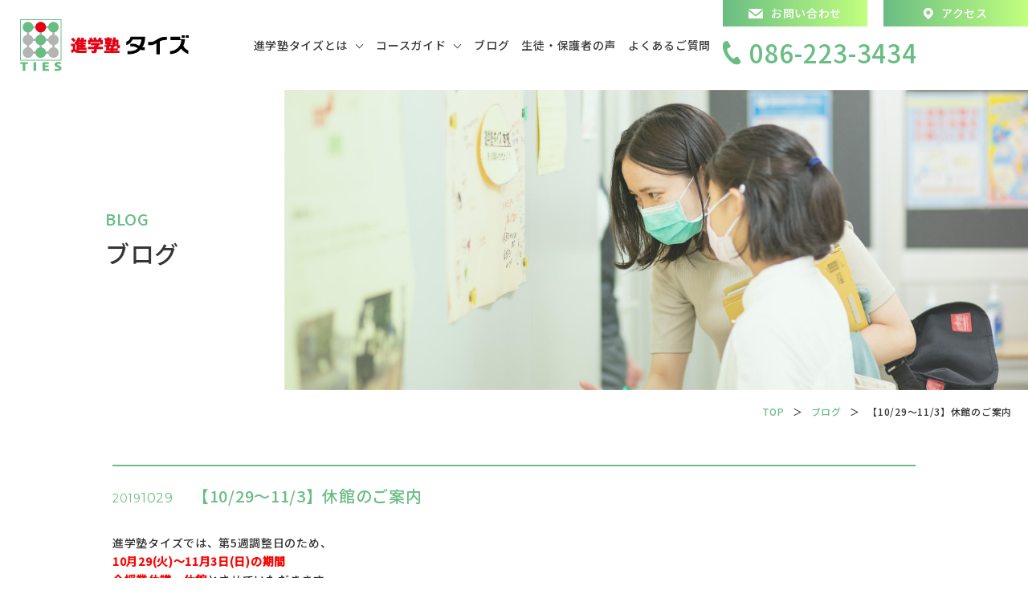

--- FILE ---
content_type: text/html; charset=UTF-8
request_url: https://jyuku-ties.jp/2019/10/29/1452/
body_size: 28112
content:
<!DOCTYPE html>
<html lang="ja">

<head>
    <!-- Google Tag Manager -->
<script>(function(w,d,s,l,i){w[l]=w[l]||[];w[l].push({'gtm.start':
new Date().getTime(),event:'gtm.js'});var f=d.getElementsByTagName(s)[0],
j=d.createElement(s),dl=l!='dataLayer'?'&l='+l:'';j.async=true;j.src=
'https://www.googletagmanager.com/gtm.js?id='+i+dl;f.parentNode.insertBefore(j,f);
})(window,document,'script','dataLayer','GTM-WQPZK7K');</script>
<!-- End Google Tag Manager -->
<meta charset="UTF-8" />
<meta name="viewport" content="width=device-width, initial-scale=1">
<!-- 横幅375px　以下は縮小して表示 -->
<script src="https://cdn.jsdelivr.net/npm/viewport-extra@1.0.3/dist/viewport-extra.min.js"></script>
<script>
  new ViewportExtra(375)
</script>
<link rel="shortcut icon" href="https://jyuku-ties.jp/cms/wp-content/themes/jyuku-ties/images/favicon.ico">
<title>【10/29～11/3】休館のご案内 | 進学塾タイズ｜岡山市北区で個別指導と少人数の集団授業を中心とした学習塾</title>
<meta name="author" content="進学塾タイズ｜岡山市北区で個別指導と少人数の集団授業を中心とした学習塾" />
<meta name="format-detection" content="telephone=no">
<meta http-equiv="X-UA-Compatible" content="IE=edge"/>

<link rel="stylesheet" type="text/css" media="all" href="https://jyuku-ties.jp/cms/wp-content/themes/jyuku-ties/style.css" />
<link rel="preconnect" href="https://fonts.gstatic.com">
<link href="https://fonts.googleapis.com/css2?family=Noto+Serif+JP:wght@400;700&display=swap" rel="stylesheet">
<link href="https://fonts.googleapis.com/css2?family=Noto+Sans+JP:wght@400;500&display=swap" rel="stylesheet">
<link href="https://fonts.googleapis.com/css2?family=Montserrat&display=swap" rel="stylesheet">
<link rel="stylesheet" href="https://unpkg.com/scroll-hint@latest/css/scroll-hint.css">
<!-- 全角記号を半角に変換 -->
<link rel="stylesheet" href="https://cdn.jsdelivr.net/npm/yakuhanjp@3.3.1/dist/css/yakuhanjp.min.css">
<link rel='dns-prefetch' href='//s.w.org' />
<link rel="alternate" type="application/rss+xml" title="進学塾タイズ｜岡山市北区で個別指導と少人数の集団授業を中心とした学習塾 &raquo; 【10/29～11/3】休館のご案内 のコメントのフィード" href="https://jyuku-ties.jp/2019/10/29/1452/feed/" />
		<script type="text/javascript">
			window._wpemojiSettings = {"baseUrl":"https:\/\/s.w.org\/images\/core\/emoji\/13.0.0\/72x72\/","ext":".png","svgUrl":"https:\/\/s.w.org\/images\/core\/emoji\/13.0.0\/svg\/","svgExt":".svg","source":{"concatemoji":"https:\/\/jyuku-ties.jp\/cms\/wp-includes\/js\/wp-emoji-release.min.js?ver=5.5.17"}};
			!function(e,a,t){var n,r,o,i=a.createElement("canvas"),p=i.getContext&&i.getContext("2d");function s(e,t){var a=String.fromCharCode;p.clearRect(0,0,i.width,i.height),p.fillText(a.apply(this,e),0,0);e=i.toDataURL();return p.clearRect(0,0,i.width,i.height),p.fillText(a.apply(this,t),0,0),e===i.toDataURL()}function c(e){var t=a.createElement("script");t.src=e,t.defer=t.type="text/javascript",a.getElementsByTagName("head")[0].appendChild(t)}for(o=Array("flag","emoji"),t.supports={everything:!0,everythingExceptFlag:!0},r=0;r<o.length;r++)t.supports[o[r]]=function(e){if(!p||!p.fillText)return!1;switch(p.textBaseline="top",p.font="600 32px Arial",e){case"flag":return s([127987,65039,8205,9895,65039],[127987,65039,8203,9895,65039])?!1:!s([55356,56826,55356,56819],[55356,56826,8203,55356,56819])&&!s([55356,57332,56128,56423,56128,56418,56128,56421,56128,56430,56128,56423,56128,56447],[55356,57332,8203,56128,56423,8203,56128,56418,8203,56128,56421,8203,56128,56430,8203,56128,56423,8203,56128,56447]);case"emoji":return!s([55357,56424,8205,55356,57212],[55357,56424,8203,55356,57212])}return!1}(o[r]),t.supports.everything=t.supports.everything&&t.supports[o[r]],"flag"!==o[r]&&(t.supports.everythingExceptFlag=t.supports.everythingExceptFlag&&t.supports[o[r]]);t.supports.everythingExceptFlag=t.supports.everythingExceptFlag&&!t.supports.flag,t.DOMReady=!1,t.readyCallback=function(){t.DOMReady=!0},t.supports.everything||(n=function(){t.readyCallback()},a.addEventListener?(a.addEventListener("DOMContentLoaded",n,!1),e.addEventListener("load",n,!1)):(e.attachEvent("onload",n),a.attachEvent("onreadystatechange",function(){"complete"===a.readyState&&t.readyCallback()})),(n=t.source||{}).concatemoji?c(n.concatemoji):n.wpemoji&&n.twemoji&&(c(n.twemoji),c(n.wpemoji)))}(window,document,window._wpemojiSettings);
		</script>
		<style type="text/css">
img.wp-smiley,
img.emoji {
	display: inline !important;
	border: none !important;
	box-shadow: none !important;
	height: 1em !important;
	width: 1em !important;
	margin: 0 .07em !important;
	vertical-align: -0.1em !important;
	background: none !important;
	padding: 0 !important;
}
</style>
	<link rel='stylesheet' id='wp-block-library-css'  href='https://jyuku-ties.jp/cms/wp-includes/css/dist/block-library/style.min.css?ver=5.5.17' type='text/css' media='all' />
<link rel="https://api.w.org/" href="https://jyuku-ties.jp/wp-json/" /><link rel="alternate" type="application/json" href="https://jyuku-ties.jp/wp-json/wp/v2/posts/1452" /><link rel="EditURI" type="application/rsd+xml" title="RSD" href="https://jyuku-ties.jp/cms/xmlrpc.php?rsd" />
<link rel="wlwmanifest" type="application/wlwmanifest+xml" href="https://jyuku-ties.jp/cms/wp-includes/wlwmanifest.xml" /> 
<link rel='prev' title='高校入試説明会' href='https://jyuku-ties.jp/2019/10/25/1467/' />
<link rel='next' title='プログラミング教室' href='https://jyuku-ties.jp/2019/11/06/1472/' />
<meta name="generator" content="WordPress 5.5.17" />
<link rel="canonical" href="https://jyuku-ties.jp/2019/10/29/1452/" />
<link rel='shortlink' href='https://jyuku-ties.jp/?p=1452' />
<link rel="alternate" type="application/json+oembed" href="https://jyuku-ties.jp/wp-json/oembed/1.0/embed?url=https%3A%2F%2Fjyuku-ties.jp%2F2019%2F10%2F29%2F1452%2F" />
<link rel="alternate" type="text/xml+oembed" href="https://jyuku-ties.jp/wp-json/oembed/1.0/embed?url=https%3A%2F%2Fjyuku-ties.jp%2F2019%2F10%2F29%2F1452%2F&#038;format=xml" />
<!-- meta 書き出し -->
<meta name="description" content="進学塾タイズは岡山県岡山市を中心にした小学生・中学生・高校生全学年に対応した学習塾です。個別指導や少人数制など講師の丁寧な指導が評価され口コミを中心に広がっております。無料体験授業やこども向けプログラミング教室も実施中！" />
<meta property="og:title" content="【10/29～11/3】休館のご案内｜進学塾タイズ｜岡山市北区で個別指導と少人数の集団授業を中心とした学習塾" />
<meta property="og:description" content="進学塾タイズは岡山県岡山市を中心にした小学生・中学生・高校生全学年に対応した学習塾です。個別指導や少人数制など講師の丁寧な指導が評価され口コミを中心に広がっております。無料体験授業やこども向けプログラミング教室も実施中！" />
<meta property="og:type" content="article" />
<meta property="og:url" content="https://jyuku-ties.jp/2019/10/29/1452/" />
<meta property="og:image" content="https://jyuku-ties.jp/cms/wp-content/themes/jyuku-ties/images/ogp_img.png" />
<meta property="og:site_name" content="進学塾タイズ｜岡山市北区で個別指導と少人数の集団授業を中心とした学習塾" />
<meta property="og:locale" content="ja_JP" />
<!-- Global site tag (gtag.js) - Google Analytics -->
<script async src="https://www.googletagmanager.com/gtag/js?id=UA-22340029-7"></script>
<script>
  window.dataLayer = window.dataLayer || [];
  function gtag(){dataLayer.push(arguments);}
  gtag('js', new Date());

  gtag('config', 'UA-22340029-7');
</script>

</head>
<body>
  <!-- Google Tag Manager (noscript) -->
<noscript><iframe src="https://www.googletagmanager.com/ns.html?id=GTM-WQPZK7K"
height="0" width="0" style="display:none;visibility:hidden"></iframe></noscript>
<!-- End Google Tag Manager (noscript) -->  
<header>
  <div class="header__inner">
    <h1 class="logo">
    	<a href="https://jyuku-ties.jp">
    		<img src="https://jyuku-ties.jp/cms/wp-content/themes/jyuku-ties/images/common/logo.png" class="retina" alt="進学塾タイズ｜少人数の集団授業制度">
    	</a>
    </h1>
    <a href="https://jyuku-ties.jp/contact" class="spc__show mail-nav">
    	<img src="https://jyuku-ties.jp/cms/wp-content/themes/jyuku-ties/images/common/mail-nav.png" class="retina" alt="お問い合わせアイコン">
    </a>
    <div class="smp-nav__btn spc__show">
      <div class="icon-animation">
        <button aria-label="メインメニュー" aria-expanded="false"></button>
        <span class="top"></span>
        <span class="middle"></span>
        <span class="bottom"></span>
      </div>
    </div>
    <nav id="global-nav">
      <ul>
        <li class="spc__hide">
        	<a href="https://jyuku-ties.jp/ties_about" class="mega-hover"><span>進学塾タイズとは</span></a>
        	<div class="mega-menu">
	        	<div class="flex-container">
	        		<div class="flex-container__img flex-container__img"></div>
	        		<div class="flex-container__tx">
	        			<div>
		        			<div>
		        				<a href="https://jyuku-ties.jp/ties_about/policy">方針・塾長挨拶</a>
		        			</div>
		        			<div>
		        				<a href="https://jyuku-ties.jp/ties_about/teacher_introduction">講師紹介</a>
		        			</div>
		        			<div>
		        				<a href="https://jyuku-ties.jp/ties_about/access">アクセス</a>
		        			</div>
	        			</div>
	        		</div>
	        	</div>
	        </div>
        </li>
        <li class="menu__item spc__show">
            <a class="menu__item__link js-menu__item__link" href="">進学塾タイズとは</a>
            <ul class="submenu">
              <li class="submenu__item">
                <a href="https://jyuku-ties.jp/ties_about">進学塾タイズとはトップ</a>
              </li>
              <li class="submenu__item">
                <a href="https://jyuku-ties.jp/ties_about/policy">方針・塾長挨拶</a>
              </li>
              <li class="submenu__item">
                <a href="https://jyuku-ties.jp/ties_about/teacher_introduction">講師紹介</a>
              </li>
              <li class="submenu__item">
                <a href="https://jyuku-ties.jp/ties_about/access">アクセス</a>
              </li>
            </ul>
        </li>

        <li class="spc__hide">
        	<a href="https://jyuku-ties.jp/subject" class="mega-hover"><span>コースガイド</span></a>
        	<div class="mega-menu">
	        	<div class="flex-container">
	        		<div class="flex-container__img flex-container__img02"></div>
	        		<div class="flex-container__tx">
	        			<div>
	        				<div>
	        					<a href="https://jyuku-ties.jp/subject/four_seminar">フォーゼミ</a>
		        			</div>
		        			<div>
		        				<a href="https://jyuku-ties.jp/subject/tutoring">1対1個別指導</a>
		        			</div>
		        			<div>
		        				<a href="https://jyuku-ties.jp/subject/elementary">小学生コース</a>
		        			</div>
	        			</div>
	        			<div>
		        			<div>
		        				<a href="https://jyuku-ties.jp/subject/middle">中学生コース</a>
		        			</div>
		        			<div>
		        				<a href="https://jyuku-ties.jp/subject/high">高校生コース</a>
		        			</div>
		        			<div>
		        				<a href="https://jyuku-ties.jp/subject/programming">プログラミング教室</a>
		        			</div>
		        		</div>
	        		</div>
	        	</div>
	        </div>
        </li>
        <li class="menu__item spc__show">
          <a class="menu__item__link js-menu__item__link" href="">コースガイド</a>
          <ul class="submenu">
            <li class="submenu__item">
              <a href="https://jyuku-ties.jp/subject">コースガイドトップ</a>
            </li>
            <li class="submenu__item">
              <a href="https://jyuku-ties.jp/subject/four_seminar">フォーゼミ</a>
            </li>
            <li class="submenu__item">
              <a href="https://jyuku-ties.jp/subject/tutoring">1対1個別指導</a>
            </li>
            <li class="submenu__item">
              <a href="https://jyuku-ties.jp/subject/elementary">小学生コース</a>
            </li>
            <li class="submenu__item">
              <a href="https://jyuku-ties.jp/subject/middle">中学生コース</a>
            </li>
            <li class="submenu__item">
              <a href="https://jyuku-ties.jp/subject/high">高校生コース</a>
            </li>
            <li class="submenu__item">
              <a href="https://jyuku-ties.jp/subject/programming">プログラミング教室</a>
            </li>
          </ul>
        </li>

        <li><a href="https://jyuku-ties.jp/blog"><span>ブログ</span></a></li>
        <li><a href="https://jyuku-ties.jp/voice"><span>生徒・保護者の声</span></a></li>
        <li><a href="https://jyuku-ties.jp/question"><span>よくあるご質問</span></a></li>
      </ul>
      <div class="nav-right">
      	<a href="https://jyuku-ties.jp/contact" class="nav-button nav-contact spc__hide">
      		<img src="https://jyuku-ties.jp/cms/wp-content/themes/jyuku-ties/images/common/mail-icon.png" class="retina" alt="">
      		<div>お問い合わせ</div>
      	</a>
      	<a href="https://jyuku-ties.jp/ties_about/access" class="nav-button nav-access spc__hide">
      		<img src="https://jyuku-ties.jp/cms/wp-content/themes/jyuku-ties/images/common/map-icon.png" class="retina" alt="">
      		<div>アクセス</div>
      	</a>
      	<div class="tel-area spc__hide">
      		<img src="https://jyuku-ties.jp/cms/wp-content/themes/jyuku-ties/images/common/tel-icon.png" class="retina" alt="">
      		<div>086-223-3434</div>
      	</div>
      	<a href="https://jyuku-ties.jp/contact" class="spc-con-button spc__show">
      		<div>お問い合わせ・お申込み</div>
      	</a>
      	<a href="https://jyuku-ties.jp/guide" class="spc-con-button spc-con-button02 spc__show">
      		<div>入塾案内</div>
      	</a>
      	<a href="https://jyuku-ties.jp/online" class="spc-con-button spc-con-button03 spc__show">
      		<div>オンライン授業</div>
      	</a>
        <!--
      	<div class="sns-area spc__hide">
      		<a href="">
      			<img src="https://jyuku-ties.jp/cms/wp-content/themes/jyuku-ties/images/common/instagram.png" class="retina" alt="">
      		</a>
      		<a href="">
      			<img src="https://jyuku-ties.jp/cms/wp-content/themes/jyuku-ties/images/common/fb-icon.png" class="retina" alt="">
      		</a>
      	</div>
      -->

      	<div class="access-nav spc__show">
      		<dl>
      			<dt>本校</dt>
      			<dd>
      				〒700-0821<br>
							岡山県岡山市北区中山下1-2-8 OS1 ビル2階<br>
							TEL <span class="tel-link">086-223-3434</span><br>
							（平日）14:00～22:00<br>
							（土曜）15:00～20:00
      			</dd>
    			</dl>
    			<dl>
      			<dt>今校</dt>
      			<dd>
      				〒700-0821
							岡山県岡山市北区中山下1-2-8 OS1 ビル2階<br>
							TEL <span class="tel-link">086-223-3434</span><br>
							（平日）14:00～22:00<br>
							（土曜）15:00～20:00
      			</dd>
      		</dl>
      	</div>

      </div>
    </nav>
  </div><!-- end class wrapper -->
</header>

<main id="blog_detail" class="second">

  <section id="page_header">
    <div class="page_title">
      <h2>
        <div class="en">BLOG</div>
        ブログ
      </h2>
    </div>
    <div class="page_title__bg"></div>
  </section>

  <section id="pankuzu">
    <ul>
      <li><a href="https://jyuku-ties.jp" >TOP</a></li><li>＞</li><li><a href="https://jyuku-ties.jp/blog/">ブログ</a></li><li>＞</li><li>【10/29～11/3】休館のご案内</li>    </ul>
  </section>


  <section class="news_detail__inner">
    <div class="wrapper">
                <article>
          <div class="news_detail__head">
            <time>
              <div>2019</div>
              <div>1029</div>
            </time>
            <h2>【10/29～11/3】休館のご案内</h2>
          </div>
          <div class="content_wrap editor ">
            <p>進学塾タイズでは、第5週調整日のため、<br />
<span style="color: #ff0000;"><strong>10月29(火)～11月3日(日)の期間</strong></span><br />
<span style="color: #ff0000;"><strong>全授業休講・休館</strong></span>とさせていただきます。</p>
<p>休館日は、自習室もご利用できませんので、ご注意ください。</p>
<p>なお、<u>11月4日(月・振休)　14:00</u>より<br />
通常通り開館いたしますので<br />
よろしくお願い致します。</p>
          </div>
          
          <div class="sin_btns">
                          <a href="https://jyuku-ties.jp/2019/10/25/1467/" class="sin_pre">前の記事</a>
                     
            <div class="sin_back">
              <a href="https://jyuku-ties.jp/blog" class="button01">一覧に戻る</a>
            </div>
                          <a href="https://jyuku-ties.jp/2019/11/06/1472/" class="sin_nex">次の記事</a>
                      </div>

        </article>
        
      <div class="archive-area">
        <h3 class="arch-title">ARCHIVE</h3>
        <ul>
          	<li><a href='https://jyuku-ties.jp/2025/'>2025年</a></li>
	<li><a href='https://jyuku-ties.jp/2024/'>2024年</a></li>
	<li><a href='https://jyuku-ties.jp/2023/'>2023年</a></li>
	<li><a href='https://jyuku-ties.jp/2022/'>2022年</a></li>
	<li><a href='https://jyuku-ties.jp/2021/'>2021年</a></li>
	<li><a href='https://jyuku-ties.jp/2020/'>2020年</a></li>
	<li><a href='https://jyuku-ties.jp/2019/'>2019年</a></li>
	<li><a href='https://jyuku-ties.jp/2018/'>2018年</a></li>
	<li><a href='https://jyuku-ties.jp/2017/'>2017年</a></li>
        </ul>
      </div>

    </div>
  </section>
</main>
<footer>
  <div id="footer-main">
    <div id="footer-head">
      <div class="wrapper">
        <div class="footer-head__flex spc__hide">
          <nav class="footer-nav">
            <dl>
              <dt><a href="https://jyuku-ties.jp/ties_about"><span>進学塾タイズとは</span></a></dt>
              <dd><a href="https://jyuku-ties.jp/ties_about/policy"><span>方針・塾長挨拶</span></a></dd>
              <dd><a href="https://jyuku-ties.jp/ties_about/teacher_introduction"><span>講師紹介</span></a></dd>
              <dd><a href="https://jyuku-ties.jp/ties_about/access"><span>アクセス</span></a></dd>
            </dl>
            <dl>
              <dt><a href="https://jyuku-ties.jp/subject"><span>コースガイド</span></a></dt>
              <dd><a href="https://jyuku-ties.jp/subject/four_seminar"><span>フォーゼミ</span></a></dd>
              <dd><a href="https://jyuku-ties.jp/subject/tutoring"><span>1対1個別指導</span></a></dd>
              <dd><a href="https://jyuku-ties.jp/subject/elementary"><span>小学生コース</span></a></dd>
              <dd><a href="https://jyuku-ties.jp/subject/middle"><span>中学生コース</span></a></dd>
              <dd><a href="https://jyuku-ties.jp/subject/high"><span>高学生コース</span></a></dd>
              <dd><a href="https://jyuku-ties.jp/subject/programming"><span>プログラミング教室</span></a></dd>
            </dl>
            <dl>
              <dt><a href="https://jyuku-ties.jp/blog"><span>ブログ</span></a></dt>
            </dl>
            <dl>
              <dt><a href="https://jyuku-ties.jp/voice"><span>生徒・保護者の声</span></a></dt>
            </dl>
            <dl>
              <dt><a href="https://jyuku-ties.jp/question"><span>よくあるご質問</span></a></dt>
            </dl>
          </nav>
          <div class="footer-button">
            <a href="https://jyuku-ties.jp/contact" class="button02">お問い合わせ・お申込み</a>
            <a href="https://jyuku-ties.jp/guide" class="button03">入塾案内</a>
            <a href="https://jyuku-ties.jp/online" class="button04">オンライン授業</a>
          </div>
        </div>
        <p class="copyright spc__hide">ⓒ2021進学塾タイズ</p>
      </div>
    </div>
    <div class="spc__show">
      <ul class="menu">
        <li class="menu__item">
            <a class="menu__item__link js-menu__item__link" href="">サイトマップ</a>
            <ul class="submenu">
              <li class="submenu__item">
                <a href="https://jyuku-ties.jp/ties_about">進学塾タイズとは</a>
              </li>
              <li class="submenu__item">
                <a href="https://jyuku-ties.jp/ties_about/policy">方針・塾長挨拶</a>
              </li>
              <li class="submenu__item">
                <a href="https://jyuku-ties.jp/ties_about/teacher_introduction">講師紹介</a>
              </li>
              <li class="submenu__item">
                <a href="https://jyuku-ties.jp/ties_about/access">アクセス</a>
              </li>
              <li class="submenu__item">
                <a href="https://jyuku-ties.jp/subject">コースガイド</a>
              </li>
              <li class="submenu__item">
                <a href="https://jyuku-ties.jp/subject/four_seminar">フォーゼミ</a>
              </li>
              <li class="submenu__item">
                <a href="https://jyuku-ties.jp/subject/tutoring">1対1個別指導</a>
              </li>
              <li class="submenu__item">
                <a href="https://jyuku-ties.jp/subject/elementary">小学生コース</a>
              </li>
              <li class="submenu__item">
                <a href="https://jyuku-ties.jp/subject/middle">中学生コース</a>
              </li>
              <li class="submenu__item">
                <a href="https://jyuku-ties.jp/subject/high">高学生コース</a>
              </li>
              <li class="submenu__item">
                <a href="https://jyuku-ties.jp/subject/programming">プログラミング教室</a>
              </li>
              <li class="submenu__item">
                <a href="https://jyuku-ties.jp/blog">ブログ</a>
              </li>
              <li class="submenu__item">
                <a href="https://jyuku-ties.jp/voice">生徒・保護者の声</a>
              </li>
              <li class="submenu__item">
                <a href="https://jyuku-ties.jp/question">よくあるご質問</a>
              </li>
              <li class="submenu__item">
                <a href="https://jyuku-ties.jp/contact">お問い合わせ・お申込み</a>
              </li>
              <li class="submenu__item">
                <a href="https://jyuku-ties.jp/guide">入塾案内</a>
              </li>
              <li class="submenu__item">
                <a href="https://jyuku-ties.jp/online">オンライン授業</a>
              </li>
            </ul>
        </li>
      </ul>
    </div>
    <div id="footer-foot">
      <div>
        <img src="https://jyuku-ties.jp/cms/wp-content/themes/jyuku-ties/images/common/logo.png" class="retina" alt="企業名">
      </div>
      <div>
        <div class="footer-address">
          <p class="green">本校</p>
          <p>
            <span class="green">〒700-0821　<br class="br-1540">岡山県岡山市北区中山下1-2-8 OS1 ビル2階</span><br>
            <span class="green"><big>TEL</big> <strong class="tel-link">086-223-3434</strong></span><br>
            <span class="gray">（平日）14:00～22:00<br class="spc__show">（土曜）15:00～20:00</span>
          </p>
        </div>
      </div>
      <div>
        <div class="footer-address">
          <p class="green">今校</p>
          <p>
            <span class="green">〒700-0975　<br class="br-1540">岡山県岡山市北区今4丁目8-18 グロースビルⅢ 2階</span><br>
            <span class="green"><big>TEL</big> <strong class="tel-link">086-250-3535</strong></span><br>
            <span class="gray">（平日）15:00～22:00</span>
          </p>
        </div>
      </div>
      <p class="copyright spc__show gray">ⓒ2021進学塾タイズ</p>
      <a href="#"  id="page_up"></a>
    </div>
  </div><!-- end id footer-main -->
</footer>


<script src="https://unpkg.com/scroll-hint@latest/js/scroll-hint.min.js"></script>
<link rel="stylesheet" href="https://unpkg.com/scroll-hint@latest/css/scroll-hint.css">
<script src="https://unpkg.com/scroll-hint@latest/js/scroll-hint.min.js"></script>
<script src="https://cdnjs.cloudflare.com/ajax/libs/parallax/3.1.0/parallax.min.js"></script>
<script src="https://jyuku-ties.jp/cms/wp-content/themes/jyuku-ties/js/jquery.js" type="text/javascript"></script>
<script src="https://jyuku-ties.jp/cms/wp-content/themes/jyuku-ties/js/slick.min.js"></script>
<script src="https://jyuku-ties.jp/cms/wp-content/themes/jyuku-ties/js/retina.js" type="text/javascript"></script>
<script src="https://jyuku-ties.jp/cms/wp-content/themes/jyuku-ties/js/tel_smp.js" type="text/javascript"></script>
<script src="https://jyuku-ties.jp/cms/wp-content/themes/jyuku-ties/js/ofi.min.js" type="text/javascript"></script>
<script src="https://jyuku-ties.jp/cms/wp-content/themes/jyuku-ties/js/sp_menuopen.js" type="text/javascript"></script>
<script src="https://jyuku-ties.jp/cms/wp-content/themes/jyuku-ties/js/scroll.js" type="text/javascript"></script>
<script src="https://jyuku-ties.jp/cms/wp-content/themes/jyuku-ties/js/textOverflowEllipsis.js" type="text/javascript"></script>

<script src="https://ajaxzip3.github.io/ajaxzip3.js"></script>

<script type="text/javascript">
  objectFitImages();
</script>


<!-- ヘッダー 矢印 -->
<script type="text/javascript">
  $(function() {
  $('.js-menu__item__link').on('click', function() {
    if ($(this).hasClass('arrow')) {
      $(this).removeClass('arrow');
    } else {
      $(this).addClass('arrow');
    }
  });
});
</script>
<!-- ヘッダー 矢印 end -->

<!-- フッター アコーディオン -->
<script type="text/javascript">
$(function(){
  $('.js-menu__item__link').each(function(){
    $(this).on('click',function(){
      $("+.submenu",this).slideToggle();
      return false;
    });
  });
});
</script>
<!-- フッター アコーディオン end -->

<!-- メインスライド -->
<script type="text/javascript">
  $(".slide-area").slick({
    accessibility: true,
    autoplay: true,
    autoplaySpeed: 6000,
    speed: 1100,
    dots: true,
    arrows: false,
    fade: true,
    centerMode: 1,
    pauseOnHover: false
  });
</script>
<!-- メインスライド end -->

<!-- プログラミングスクール メインレイヤー -->
<script type="text/javascript">
  var layer = document.getElementById('layer');
var parallax = new Parallax(layer);
</script>
<!-- プログラミングスクール メインレイヤー end -->

<!-- プログラミングスクール メインレイヤー -->
<script type="text/javascript">
new ScrollHint('.js-scrollable', {
  scrollHintIconAppendClass: 'scroll-hint-icon-white', // white-icon will appear
  applyToParents: true,
  i18n: {
    scrollable: 'スクロールできます'
  }
});
</script>
<!-- プログラミングスクール メインレイヤー end -->


<!-- Yahoo! JAPANユニバーサルタグ　※これより下に追記しないこと -->
<script type="text/javascript">
  (function () {
    var tagjs = document.createElement("script");
    var s = document.getElementsByTagName("script")[0];
    tagjs.async = true;
    tagjs.src = "//s.yjtag.jp/tag.js#site=LgBFX4C";
    s.parentNode.insertBefore(tagjs, s);
  }());
</script>
<noscript>
  <iframe src="//b.yjtag.jp/iframe?c=LgBFX4C" width="1" height="1" frameborder="0" scrolling="no" marginheight="0" marginwidth="0"></iframe>
</noscript>

<script type='text/javascript' src='https://jyuku-ties.jp/cms/wp-includes/js/wp-embed.min.js?ver=5.5.17' id='wp-embed-js'></script>

</body>
</html>


--- FILE ---
content_type: text/css
request_url: https://jyuku-ties.jp/cms/wp-content/themes/jyuku-ties/style.css
body_size: 944
content:
@charset "UTF-8";

/*
Theme Name: temp_theme
Theme URI: http://www.system-ties.co.jp/
Description: This is our original theme.
Author: 株式会社システムタイズ
Author URI:　http://www.system-ties.co.jp/
Version:1.0
*/

@import url(css/ress.css);
@import url(css/wp_editor.css);
@import url(css/common.css);
@import url(css/404.css);
@import url(css/top.css);
@import url(css/blog.css);
@import url(css/privacy.css);
@import url(css/contact.css);
@import url(css/slick.css);
@import url(css/slick-theme.css);
@import url(css/programming.css);
@import url(css/ties_about.css);
@import url(css/access.css);
@import url(css/teacher_introduction.css);
@import url(css/policy.css);
@import url(css/subject.css);
@import url(css/four_seminar.css);
@import url(css/question.css);
@import url(css/online.css);
@import url(css/guide.css);
@import url(css/tutoring.css);
@import url(css/elementary.css);
@import url(css/middle.css);
@import url(css/high.css);
@import url(css/voice.css);

--- FILE ---
content_type: text/css
request_url: https://jyuku-ties.jp/cms/wp-content/themes/jyuku-ties/css/wp_editor.css
body_size: 2268
content:
/* editor */
.editor h1 { font-size: 200%; }
.editor h2 { font-size: 150%; }
.editor h3 { font-size: 120%; }
.editor h4 { font-size: 100%; }
.editor h5 { font-size: 80%; }
.editor h6 { font-size: 70%; }
.editor p {
    display: block;
    margin: 1em 0;
}
.editor strong { font-weight: bold; }
.editor b { font-weight: bold; }
.editor em { font-style: italic; }
.editor blockquote {
    display: block;
    -webkit-margin-before: 1em;
    -webkit-margin-after: 1em;
    -webkit-margin-start: 40px;
    -webkit-margin-end: 40px;
}
 
/* img */
 
.editor .aligncenter {
    display: block;
    margin: 0 auto;
}
.editor .alignright { float: right; }
.editor .alignleft { float: left; }
 
.editor img[class*="wp-image-"],
.editor img[class*="attachment-"] {
    height: auto;
    max-width: 100%;
}
 
/* clearfix */
 
.clearfix {
    overflow: hidden;
    zoom: 1;
}
.clearfix:after {
    content: "";
    display: block;
    clear: both;
}

	
/*-----------------------------
�M�������[
------------------------------*/
.gallery { /** �M�������[���͂ރ{�b�N�X **/
	width: 100%;
	margin-bottom: 20px !important;
    overflow: hidden;
}
 
.gallery br {display: none;} /** �����ő}������� clearfix �̗]������ **/
 
.gallery-item { /** �摜���ʂ̃X�^�C�� **/
    float: left;
	margin-bottom: 0 !important;
}
.gallery-icon { /** �摜���͂� dt �̃X�^�C�� **/
    text-align: center;
}
 
.gallery-icon img {
	height: auto;
	margin-bottom: 10px !important;
}
 
.gallery-caption { /** �L���v�V���� **/
    color: #222;
    font-size: 12px;
    margin: 0 0 10px;
    text-align: center;
}
 
.gallery-columns-1 .gallery-item { /** �J�����Ȃ� **/
    width: 100%;
    margin-right: 0;
}
.gallery-columns-2 .gallery-item { /** 2�J���� **/
	width: 48%;
	margin: 0 1%;
}
.gallery-columns-3 .gallery-item { /** 3�J���� **/
    width: 31.33333%;
	margin: 0 1%;
}
.gallery-columns-4 .gallery-item { /** 4�J���� **/
    width: 23%;
    margin: 0 1%;
}
.gallery-columns-5 .gallery-item { /** 5�J���� **/
    width: 18%;
    margin: 0 1%;
}
 
@media screen and (max-width: 640px) {
	.gallery-columns-3 .gallery-item, .gallery-columns-4 .gallery-item {
		width: 48%;
		margin: 0 1%;
	}
	.gallery-columns-5 .gallery-item {
		width: 31.33333%;
		margin: 0 1%;
	}
}

--- FILE ---
content_type: text/css
request_url: https://jyuku-ties.jp/cms/wp-content/themes/jyuku-ties/css/common.css
body_size: 19617
content:
*{
  letter-spacing: 0.05rem;
}
img {
	max-width:100%;
  height: auto;
}
ul,li {
  list-style: none;
}
a,
a:focus {
  text-decoration: none;
  color: #393939;
  transition: all 0.2s;
}
a img {
  /* IE10以下で出る枠線対策 */
  border-style: none;
}
a:hover{
  opacity: 0.7;
  filter: alpha(opacity=70);
  -moz-opacity: 0.7; 
}
html {
  overflow-x: hidden;
  font-size: 14px;
  /*レスポンシブタイプセッティングの指定*/
  line-height: 1.7;
  color: #333333;
}
body {  
  margin: 0;
  padding: 0;
  font-family:　YakuHanJP, 'Noto Sans JP', sans-serif;
  font-weight: 500;
}
h1,h2,h3,h4,h5,h6 {
  font-weight: 500;
}
.serif{
  font-family: 'Noto Serif JP', serif;
}
/*  header  */
header {
  background-color: #fff;
  position: fixed;
  width: 100%;
  z-index: 999;
}
.header__inner {
  align-items: center;
  display: flex;
  justify-content: space-between;
}
.header__inner .logo {
  padding: 23px 25px;
  font-size: 0;
}
#global-nav {
  display: flex;
}
#global-nav ul {
  display: flex;
}
#global-nav li {
  margin-right: 25px;
}
#global-nav li > a,
#global-nav li span {
  display: block;
  line-height: 30px;
  padding: 41px 0;
}
#global-nav a:hover{
  opacity: 1;
}
#global-nav a > span{
  position: relative;
  padding: 0;
  transition: .3s;
}
#global-nav a > span::after{
  position: absolute;
  bottom: -4px;
  left: 0;
  content: '';
  width: 7px;
  height: 7px;
  border-radius: 50%;
  background: linear-gradient(to right, #69bd83, #c1ff7f);
  transition: .3s;
  opacity: 0;
  right: 0;
  left: 0;
  margin: auto;
}
#global-nav a > span:hover::after{
  opacity: 1;
}
.header__inner {
  z-index: 10;
  position: relative;
}
.header__inner .nav-right {
  display: flex;
  width: 380px;
}
.header__inner .nav-right .nav-button {
  background: linear-gradient(to right, #69bd83, #c1ff7f);
  color: #fff;
  display: flex;
  align-items: center;
  justify-content: center;
  padding: 5px 0;
  position: absolute;
  top: 0;
  width: 180px;
  transition: .3s;
}
.header__inner .nav-right .nav-button img {
  margin-right: 10px;
}
.header__inner .nav-right .nav-contact {
  right: 200px;
}
.header__inner .nav-right .nav-access {
  right: 0;
}
.header__inner .nav-right .tel-area {
  font-size: 31px;
  color: #69bd83;
  display: flex;
  align-items: center;
  padding-top: 20px;
}
.header__inner .nav-right .tel-area img {
  margin-right: 10px;
}
.header__inner .nav-right .sns-area {
  display: flex;
  align-items: center;
  padding-top: 0px;
  width: 55px;
  height: 70px;
  position: absolute;
  right: 40px;
  justify-content: space-around;
  top: 40px;
}
.header__inner .nav-right .sns-area::before {
  position: absolute;
  background: url(../images/common/follow@2x.png) no-repeat;
  background-size: contain;
  width: 91px;
  height: 27px;
  content: "";
  top: 0;
}
.header__inner .nav-right .sns-area a {
  display: block;
  width: 40%;
  text-align: center;
}
.frame-wrapper__video {
  position: relative;
  width: 100%;
  height: 0;
  padding-bottom: 56.25%;
  overflow: hidden;
  margin-bottom: 50px;
}

.frame-wrapper__video iframe {
  width: 100%;
  height: 100%;
  position: absolute;
  top: 0;
  left: 0;
}

/* メガメニュー */

.header__inner #global-nav li .mega-hover {
  position: relative;
  padding-right: 20px;
}
.header__inner .mega-hover::after {
  position: absolute;
  content: "";
  border-right: 1px solid #353535;
  border-bottom: 1px solid #353535;
  width: 7px;
  height: 7px;
  right: 2px;
  top: 52px;
  transform: rotate(45deg);
}
.header__inner .mega-menu {
  z-index: -1;
  opacity: 0;
  position: absolute;
  width: 100%;
  right: 0;
  left: 0;
  margin: auto;
  background: rgba( 255, 255,255, 0.8);
  transition: .2s;
  visibility: hidden;
}
.header__inner .mega-hover:hover + .mega-menu {
  opacity: 1;
  display: block;
  transition: .2s;
  visibility: visible;
  top: 111px;
}
.header__inner .mega-menu:hover {
  opacity: 1;
  visibility: visible;
  top: 111px;
}
.header__inner .flex-container {
  display: flex;
  justify-content: flex-start;
}
.header__inner .flex-container__img {
  width: 40%;
  background: url(../images/common/magamenu01@2x.jpg) no-repeat;
  background-size: cover;
  height: 195px;
  margin-right: 20px;
}
.header__inner .flex-container__img02 {
  background: url(../images/common/magamenu02@2x.jpg) no-repeat;
  background-size: cover;
}
.header__inner .flex-container__tx {
  width: 60%;
  padding: 40px 0;
}
.header__inner .flex-container__tx > div {
  display: inline-flex;
  flex-flow: column;
  margin-right: 20px;
}
.header__inner .flex-container__tx > div:last-child {
  margin-right: 0;
}
.header__inner .flex-container__tx > div > div {
  margin-bottom: 20px;
}
.header__inner .flex-container__tx > div > div:last-child {
  margin-bottom: 0;
}


/* メガメニュー end */



/*  footer  */
footer {
  position: relative;
  color: #fff;
}
footer a {
  color: #fff;
}
#page_up {
  position: absolute;
  bottom: 114px;
  right: 0;
  width: 80px;
  height: 80px;
  background: #69bd83;
  opacity: 1;
  border: 2px solid #69bd83;
}
#page_up::after{
  position: absolute;
  border-right: 2px solid #fff;
  border-top: 2px solid #fff;
  width: 20px;
  height: 20px;
  content: "";
  transform: rotate(-45deg);
  right: 0;
  left: 0;
  margin: auto;
  top: 35px;
}
#page_up:hover{
  background: #fff;
}
#page_up:hover::after{
  border-right: 2px solid #69bd83;
  border-top: 2px solid #69bd83;
}
  
#footer-head {
  background-color: #545454;
  padding: 90px 0 20px;
  display: flex;
  justify-content: space-between;
}
#footer-head .footer-address {
  margin-top: 30px;
}
#footer-head .footer-head__flex {
  display: flex;
  justify-content: space-between;
  margin-bottom: 90px;
}
#footer-head .footer-nav {
  display: flex;
  width: 75%;
}
#footer-head .footer-button {
  width: 25%;
}
#footer-head .footer-button a {
  display: block;
  margin-bottom: 15px;
}
#footer-head .footer-nav dl{
  margin-top: -10px;
}
#footer-head .footer-nav dl + dl{
  margin-left: 30px;
}
#footer-head .footer-nav dt,
#footer-head .footer-nav dd {
  margin-top: 10px;
}
#footer-head .footer-nav dd {
  margin-left: 15px;
}
#footer-head .copyright {
  text-align: center;
}
#footer-foot {
  color: #545454;
  padding: 20px 0 20px;
  display: flex;
  justify-content: space-between;
  max-width: 1370px;
  margin: 0 auto;
}
#footer-foot .tel-link a {
 color: #545454;
}
#footer-foot .footer-address {
  display: flex;
}
#footer-foot .footer-address > p:first-child {
  margin-right: 10px;
  position: relative;
}
#footer-foot .footer-address > p:first-child::before {
  background: url(../images/common/map-footer@2x.png) no-repeat;
  background-size: contain;
  width: 13px;
  height: 16px;
  content: "";
  position: absolute;
  left: -18px;
  top: 4px;
}
/*  main  */
main {
  padding-top: 111px;
}
.wrapper {
	margin: 0 auto;
	max-width: 1000px;
	width: 90%;
}
.sub-title {
  font-size: 34px;
  line-height: 1.2;
}
.sub-title__en {
  font-size: 16px;
}
.button01 {
  background-color: #69bd83;
  border: 2px solid #69bd83;
  color: #fff;
  display: block;
  font-size: 18px;
  padding: 14px 20px;
  position: relative;
  text-align: center;
  width: 100%;
}
.button01:visited {
  color: #fff;
}
.button01:after {
  border-top: 2px solid #fff;
  border-right: 2px solid #fff;
  content: "";
  display: block;
  height: 9px;
  position: absolute;
  right: 30px;
  top: 25px;
  transform: rotate(45deg);
  transition: all 0.2s;
  width: 9px;
}
.button01:hover {
  background-color: #fff;
  color: #69bd83;
  opacity: 1;
}
.button01:hover:after {
  border-top: 2px solid #69bd83;
  border-right: 2px solid #69bd83;
}


.button02 {
  background-color: #6edb9a;
  border: 1px solid #6edb9a;
  color: #fff;
  display: block;
  font-size: 14px;
  padding: 5px 20px;
  position: relative;
  text-align: center;
  width: 100%;
}
.button02:visited,
.button02:link,
.button02:active,
.button02:focus {
  color: #fff;
}
.button02:hover {
  background-color: #fff;
  color: #6edb9a;
  opacity: 1;
}

.button03 {
  background-color: #fff;
  border: 1px solid #6edb9a;
  color: #6edb9a;
  display: block;
  font-size: 14px;
  padding: 5px 20px;
  position: relative;
  text-align: center;
  width: 100%;
}
.button03:active {
  color: #6edb9a;
}
.button03:hover {
  background-color: #6edb9a;
  color: #fff;
  opacity: 1;
}

.button04 {
  background-color: #545454;
  border: 1px solid #fff;
  color: #fff;
  display: block;
  font-size: 14px;
  padding: 5px 20px;
  position: relative;
  text-align: center;
  width: 100%;
}
.button04:visited,
.button04:link,
.button04:active,
.button04:focus  {
  color: #fff;
}
.button04:hover {
  border: 1px solid #545454;
  background-color: #fff;
  color: #545454;
  opacity: 1;
}


/*  second  */
.second {
  padding: 112px 0 0;
}
#pankuzu {
  margin: 15px 20px 55px 0;
  text-align: right;
}
#pankuzu li {
  display: inline-block;
  font-size: 12px;
}
#pankuzu li + li {
  margin-left: 10px;
}
#pankuzu li a {
  color: #69bd83;
}
#page_header {
  display: flex;
  justify-content: space-between;
}
#page_header .page_title {
  width: 28%;
  display: flex;
  justify-content: center;
  align-items: center;
  flex-flow: column;
  text-align: left;
}
#page_header .page_title__bg {
  width: 73%;
  height: 29.2vw;
}
#page_header h2 {
  color: #353535;
  font-size: 40px;
  text-align: left;
}
#page_header .en {
  color: #69bd83;
  font-size: 20px;
}
.section_title {
  color: #63f;
  font-size: 28px;
  position: relative;
  padding-left: 40px;
  line-height: 1.4;
}
.section_title:before {
  background-color: #63f;
  content: "";
  display: block;
  height: 3px;
  left: 0;
  position: absolute;
  top: 20px;
  width: 26px;
}
.br-1540 {
  display: none;
}

@media screen and (max-width: 1540px) {
  .br-1540 {
    display: block;
  }
  #page_up {
    bottom: 137px;
  }
}
@media screen and (max-width: 1400px) {
  #page_header h2{
    font-size: 30px;
  }
  #global-nav li {
    margin-right: 15px;
  }
}
@media screen and (max-width: 1235px) {
  .header__inner .logo {
    width: 200px;
  }
  #global-nav li {
    margin-right: 7px;
  }
  #global-nav li a {
    font-size: 13px;
  }
  .header__inner .nav-right {
    width: 317px;
  }
  .header__inner .nav-right .nav-contact {
    right: 167px;
  }
  .header__inner .nav-right .nav-button {
    width: 150px;
  }
  .header__inner .nav-right .tel-area {
    font-size: 22px;
  }
  .header__inner .nav-right .tel-area img {
    margin-right: 5px;
    width: 15px;
    margin-top: 4px;
  }
}
/****************/
/*  小PC表示　max 1024px  */
/****************/
@media screen and (max-width: 1024px) {
  #page_header h2{
    font-size: 22px;
  }
  #page_header .en{
    font-size: 18px;
  }

  .header__inner {
    height: 60px;
  }
  .header__inner .logo {
    padding: 0 10px 0;
    width: 150px;
  }
  .header__inner .mail-nav {
    position: fixed;
    right: 70px;
    top: 7px;
  }
  .header__inner .mail-nav img {
    width: 45px;
  }
  /*ハンバーガーボタン*/
  .sp_nav-btn{
    transition: 0.3s;
  }
  .icon-animation {
    width: 40px;
    height: 30px;
    display: block;
    cursor: pointer;
    float: right;
    position: absolute;
    right: 15px;
    text-align: center;
    top: 12px;
  }

  .icon-animation span {
    width: 30px;
    height: 2px;
    display: block;
    background: #69bd83;
    position: absolute;
    left: 64%;
    top: 50%;
    margin-left: -17px;
    margin-top: -5px;
    -webkit-transition: all 0.3s;
    transition: all 0.3s;
    -webkit-transform: rotate(0deg);
    -ms-transform: rotate(0deg);
    transform: rotate(0deg);
  }

  .icon-animation .top {
    -webkit-transform: translateY(-10px);
    -ms-transform: translateY(-10px);
    transform: translateY(-10px);
  }

  .icon-animation .bottom {
    -webkit-transform: translateY(10px);
    -ms-transform: translateY(10px);
    transform: translateY(10px);
  }

  .icon-animation:before {
    content: "MENU";
    display: block;
    position: absolute;
    left: 4px;
    letter-spacing: 0;
    bottom: -13px;
    color: #69bd83;
    font-size: 11px;
    width: 40px;
  }
  .icon-animation button {
    background-color: #fff;
    border: none;
  }

  .is-open .middle {
    background: rgba(51, 51, 51, 0);
  }

  .is-open .top {
    -webkit-transform: rotate(-145deg) translateY(0px);
    -ms-transform: rotate(-145deg) translateY(0px);
    transform: rotate(-145deg) translateY(0px);
  }

  .is-open .bottom {
    -webkit-transform: rotate(145deg) translateY(0px);
    -ms-transform: rotate(145deg) translateY(0px);
    transform: rotate(145deg) translateY(0px);
  }

  .is-open.icon-animation:before {
    content: "CLOSE";
    left: 2px;
    width: 46px;
  }

  #global-nav {
    background: rgba(51,51,51,0.9);
    display: none;
    left: 0;
    max-height: calc(100vh - 60px);
    overflow-y: auto;
    position: fixed;
    right: 0;
    top: 60px;
    width: 100%;
    padding-bottom: 40px;
  }
  #global-nav ul {
    flex-direction: column;
    padding: 30px 0 25px 0px;
  }
  #global-nav .menu__item {
    border-bottom: 1px solid #fff;
    width: 90%;
    margin: 0 auto;
  }
  #global-nav .submenu {
    padding: 0;
    display: none;
    margin-bottom: 10px;
  }
  #global-nav .submenu__item {
    border-bottom: none;
  }

  #global-nav .submenu__item a {
    padding: 5px 0;
  }
  #global-nav li {
    width: 90%;
    margin: 0 auto;
    border-bottom: 1px solid #fff;
  }
  #global-nav li > a {
    padding: 10px 0 5px;
    position: relative;
    color: #fff;
  }
  #global-nav .header--tel{
    color: #fff;
    margin-top: 10px;
    text-align: center;
  }
  #global-nav .header--tel span{
    border: none;
    background-color: transparent;
    padding: 0;
  }
  #global-nav .header--tel span a{
    color: #fff;
    display: inline-block;
  }
  #footer-head {
    flex-direction: column;
    padding: 0;
  }
  #footer-head .footer-nav {
    width: 100%;
    margin-top: 30px;
  }
  .header__inner .nav-right {
    width: 100%;
    flex-flow: column;
  }
  .header__inner .nav-right .nav-button {
    width: 90%;
    margin: 0 auto;
    position: unset;
  }
  .header__inner .spc-con-button {
    color: #fff;
    background: #6edb9a;
    text-align: center;
    font-size: 14px;
    padding: 15px 0;
    width: 90%;
    margin: 0 auto 10px;
  }
  .header__inner .spc-con-button02 {
    border: 1px solid #6edb9a;
    color: #6edb9a;
    background: #fff;
  }
  .header__inner .spc-con-button03 {
    border: 1px solid #fff;
    color: #fff;
    background: unset;
  }
  .header__inner .access-nav {
    border-top: 1px solid #fff;
    border-bottom: 1px solid #fff;
    padding: 20px 0;
    width: 90%;
    margin: 20px auto 0;
  }
  .header__inner .access-nav dl {
    color: #fff;
    padding-left: 30px;
    margin-bottom: 10px;
  }
  .header__inner .access-nav dt {
    position: relative;
    margin-bottom: 5px;
  }
  .header__inner .access-nav dt::before {
    position: absolute;
    background: url(../images/common/map-head-sp@2x.png) no-repeat;
    background-size: contain;
    width: 24px;
    height: 29px;
    content: "";
    left: -30px;
    top: -2px;
  }
  .header__inner .access-nav dd span,
  .header__inner .access-nav dd span a {
    color: #fff;
  }
  .header__inner .menu__item__link {
    position: relative;
  }
  .header__inner .menu__item__link::before {
    position: absolute;
    content: "";
    right: 18px;
    border-bottom: 1px solid #fff;
    width: 15px;
    top: 24px;
  }
  .header__inner .menu__item__link::after {
    position: absolute;
    content: "";
    right: 25px;
    border-right: 1px solid #fff;
    height: 15px;
    top: 17px;
    transition: .3s;
  }
  .header__inner .arrow::after {
    transform: rotate(270deg);
    transition: .3s;
  }


  /*フッター アコーディオン*/
  footer .menu__item {
    background: #545454;
    color: #fff;
    cursor: pointer;
    display: block;
    margin-bottom: 1px;
    position: relative;
  }
  footer .menu__item__link {
    color: #fff;
    display: block;
    padding: 1rem;
    text-align: center;
    position: relative;
  }
  footer .menu__item__link::after {
    content: "";
    position: absolute;
    border-right: 1px solid #fff;
    border-bottom: 1px solid #fff;
    width: 10px;
    height: 10px;
    transform: rotate(45deg);
    right: -130px;
    left: 0;
    margin: auto;
    top: 19px;
  }
  footer .submenu {
    background: #545454;
    display: none;
    padding-bottom: 10px;
  }
  footer .submenu__item {
    color: #fff;
    padding: 15px 2em;
  }
  /*フッター アコーディオン end */

  #footer-foot {
    flex-direction: column;
  }
  #footer-foot {
    justify-content: center;
    text-align: center;
  }
  #footer-foot .footer-address {
      display: flex;
      flex-flow: column;
  }
  #footer-foot .footer-address:first-child {
    margin-bottom: 20px;
  }
  #footer-foot .footer-address > p:first-child {
    margin-right: 0;
  }
  #footer-foot .footer-address > p:first-child::before {
    background: url(../images/common/map-footer-sp@2x.png) no-repeat;
    background-size: contain;
    width: 15px;
    height: 18.5px;
    left: -55px;
    top: 3px;
    right: 0;
    margin: auto;
  }
  #footer-foot .footer-address > p big {
    font-size: 18px;
  }
  #footer-foot .footer-address > p strong {
    font-size: 25px;
    font-weight: 500;
  }
  #footer-foot .green,
  #footer-foot .tel-link a {
    color: #69bd83;
  }
  #footer-foot .gray {
    color: #a0a0a0;
  }
  #footer-foot p {
    margin-top: 10px;
  }
  #page_up {
    bottom: 0;
  }


  main {
    padding-top: 60px;
  }
  .second {
    padding: 60px 0 0;
  }
}
/****************/
/*  ipad表示　max 768px  */
/****************/
@media screen and (max-width: 768px) {

  .button01 {
    font-size: 16px;
    padding: 10px 20px;
  }
  .button01::after {
    top: 20px;
  }
  #page_up {
    width: 50px;
    height: 50px;
  }
  #page_up::after {
    width: 15px;
    height: 15px;
    top: 22px;
  }
  #page_header {
    flex-flow: column;
  }
  #page_header .page_title__bg {
    width: 100%;
  }
  #page_header .page_title {
    width: 100%;
    margin-bottom: 10px;

  }
  #page_header h2 {
    font-size: 26px;
    text-align: center;
  }
  #page_header .en {
    font-size: 18px;
  }
  #pankuzu {
    margin: 5px 20px 25px 10px;
    text-align: right;
    overflow: scroll;
    white-space: nowrap;
  }
}
/****************/
/*  SP表示　max 480px  */
/****************/
@media screen and (max-width: 480px) {
  #footer-head .footer-nav {
    flex-direction: column;
    width: 100%;
  }
  #footer-head {
    text-align: center;
  }
  #footer-head .footer-address {
    margin-top: 10px;
  }
  #footer-head .footer-nav {
    margin-top: 10px;
    text-align: left;
  }
  #footer-head .footer-nav > dl{
    margin-top: 20px;
    margin-left: 15px;
  }
  #footer-head .footer-nav > dl dl{
    margin-top: 10px;
  }
  #footer-head .footer-nav dl + dl {
    margin-left: 15px;
  }
  

  .sub-title {
    font-size: 25px;
  }
  .sub-title__en {
    font-size: 14px;
  }

  #page_header h1 {
    font-size: 30px;
    margin-top: 30px;
  }
}



/****************/
/*  ディスプレイ幅表示制御  */
/****************/
@media screen and (max-width: 1024px) {
  .spc__hide{
    display: none !important;
  }
}
@media screen and (min-width: 1025px) {
  .spc__show{
    display: none !important;
  }
}
@media screen and (max-width: 768px) {
  .ipad__hide{
    display: none !important;
  }
}
@media screen and (min-width: 769px) {
  .ipad__show{
    display: none !important;
  }
}
@media screen and (max-width: 480px) {
  .smp__hide{
    display: none !important;
  }
}
@media screen and (min-width: 481px) {
  .smp__show{
    display: none !important;
  }
}


--- FILE ---
content_type: text/css
request_url: https://jyuku-ties.jp/cms/wp-content/themes/jyuku-ties/css/404.css
body_size: 628
content:
/* @content */
/* 404 */
#page404 .center {
  margin: 60px auto;
} 
#page404 h2{
  font-size: 20px;
}
#page404 .not_found{
  max-width: 500px;
  margin: 30px auto;
}
#page404 #section01{
  padding: 30px 0 90px;
  text-align: center;
}

/****************/
/*  小PC表示　max 1024px  */
/****************/
@media screen and (max-width: 1024px) {
}
/****************/
/*  ipad表示　max 768px  */
/****************/
@media screen and (max-width: 768px) {
  #page404 #section01{
    padding: 30px 0 60px;
  }
}
/****************/
/*  SP表示　max 480px  */
/****************/
@media screen and (max-width: 480px) {
  #page404 #section01{
    padding: 0px 0 30px;
  }
}

--- FILE ---
content_type: text/css
request_url: https://jyuku-ties.jp/cms/wp-content/themes/jyuku-ties/css/top.css
body_size: 10304
content:
@charset "UTF-8";

#top #main-img {
	margin-bottom: 90px;
}
#top .main-slide {
	background-size: cover;
	width: 90%;
	height: 42vw;
	margin: 0 auto;
}
#top .trial-bnr {
	position: absolute;
	right: 30px;
	bottom: 30px;
	z-index: 1;
}
#top .slick-dots li button::before {
    font-size: 30px;
}
#top .slick-dots li.slick-active button:before {
    opacity: .75;
    color: #69bd83;
}



#top #top-news h2,
#top #section30 h2,
#top #section50 h2,
#top #section60 h2 {
	text-align: center;
}

#top #top-news {
	margin-bottom: 90px;
}
#top #top-news h2{
	margin-bottom: 30px;
}
#top #top-news article:last-of-type {
	margin-bottom: 40px;
}
#top #top-news article a {
	display: flex;
	justify-content: space-between;
	padding: 25px 0;
	border-top: 1px solid #898989;
}
#top #top-news article:last-of-type a {
	border-bottom: 1px solid #898989;
}
#top #top-news time {
	display: flex;
	align-items: baseline;
	font-family: 'Montserrat', sans-serif;
	margin-right: 30px;
	width: 100px;
}
#top #top-news time > div {
	width: 50%;
}

#top #top-news time > div:last-child {
	color: #898989;
  font-size: 16px;
}
#top #top-news h3 {
	font-size: 16px;
	width: 89%;
}
#top #top-news .button01,
#top #section20 .button01,
#top #section30 .button01 {
	max-width: 370px;
	width: 90%;
	margin: 0 auto;
}



#top #section10 .title {
	text-align: center;
}
#top #section10 h2 {
	text-align: center;
	font-size: 38px;
	font-weight: 500;
	margin-bottom: 40px;
	position: relative;
	display: inline-block;
}
#top #section10 h2::before {
	content: "";
	background: url(../images/top/bg-question@2x.png) no-repeat;
	background-size: contain;
	width: 32px;
	height: 53px;
	position: absolute;
	left: -50px;
	bottom: -10px;
}
#top #section10 h2::after {
	content: "";
	background: url(../images/top/bg-ext@2x.png) no-repeat;
	background-size: contain;
	width: 49px;
	height: 87px;
	position: absolute;
	right: -85px;
	bottom: -10px;
}
#top #section10 h2 span {
	color: #69bd83;
}
#top #section10 p {
	text-align: center;
	font-size: 16px;
	line-height: 3;
	margin-bottom: 80px;
}



#top #section20 {
	background: #f2f2f2;
	padding: 90px 0;
	position: relative;
	margin-bottom: 90px;
}
#top #section20 h2 {
	position: absolute;
	right: 0;
	left: 0;
	margin: auto;
	top: -20px;
	text-align: center;
}
#top #section20 .flex-container {
	display: flex;
	justify-content: space-between;
	margin-bottom: 40px;
}
#top #section20 .flex-container a {
	width: 30%;
	background: #fff;
	display: block;
	text-align: center;
	padding: 20px 20px 60px 20px;
	position: relative;
}
#top #section20 .flex-container a::after {
	position: absolute;
	content: "";
	right: 0;
	bottom: 0;
	background: url(../images/common/arrow@2x.png) no-repeat;
	background-size: contain;
	width: 45px;
	height: 35px;
}
#top #section20 .flex-container a p {
	font-size: 28px;
	color: #69bd83;
}
#top #section20 .flex-container a p span {
	background: linear-gradient(transparent 80%, #f3f980 80%);
}
#top #section20 .flex-container a p {
	font-size: 28px;
	color: #69bd83;
}



#top #section30 {
	margin-bottom: 90px;
}
#top #section30 .wrapper {
	max-width: 1420px;
	width: 90%;
}

#top #section30 .flex-container {
	display: flex;
	justify-content: space-between;
	flex-wrap: wrap;
}
#top #section30 .flex-container__inner {
	width: 31%;
	margin-bottom: 25px;
}
#top #section30 .flex-container__inner a > div {
	position: relative;
}
#top #section30 .flex-container__inner a > div::after {
	position: absolute;
	content: "";
	right: 0;
	bottom: 0;
	background: url(../images/common/arrow@2x.png) no-repeat;
	background-size: contain;
	width: 45px;
	height: 35px;
}
#top #section30 .flex-container__inner a > div img {
	vertical-align: bottom;
}
#top #section30 .flex-container__inner h3 {
	text-align: center;
	font-size: 20px;
	color: #69bd83;
	margin: 10px 0 5px;
}
#top #section30 .flex-container__inner p {
	letter-spacing: 0.1em;
	text-align: justify;
}


#top #section40 {
	margin-bottom: 90px;
}
#top #section40 .flex-container {
	display: flex;
	justify-content: flex-end;
}
#top #section40 .flex-container > div:first-child{
	position: relative;
}
#top #section40 .flex-container a {
	position: absolute;
  bottom: 7.1vw;
  left: 10.5vw;
  width: 20vw;
  font-size: 1vw;
}


#top #section50 {
	background: url(../images/top/bg-teacher@2x.jpg) no-repeat;
  background-position: 0px -25px;
  background-size: cover;
  padding-bottom: 90px;
}
#top #section50 h2 {
	margin-bottom: 40px;
}
#top #section50 .flex-container {
	display: flex;
	justify-content: space-between;
	align-items: center;
}
#top #section50 .flex-container__inner {
	width: 48%;
}
#top #section50 .flex-container__inner p {
	margin-bottom: 20px;
}


#top #section60 {
	margin-bottom: 40px;
}


#top #section70 {
	background: url(../images/top/bg-about@2x.png) no-repeat;
	background-size: contain;
	background-position: bottom;
}
#top #section70 .wrapper{
	max-width: 1450px;
	width: 90%;
	margin-left: auto; 
	margin-right: 0;
}
#top #section70 .flex-container {
	display: flex;
	justify-content: space-between;
	align-items: center;
}
#top #section70 .flex-container__tx {
	width: 33%;
}
#top #section70 h2 {
	text-align: center;
	font-size: 34px;
	color: #69bd83;
	margin-bottom: 30px;
}
#top #section70 .flex-container__tx .tx__about{
	background: url(../images/top/about-sub@2x.jpg) no-repeat;
	background-size: cover;
	display: block;
	width: 100%;
	padding: 28px;
	color: #fff;
	font-size: 20px;
	margin-bottom: 15px;
}
#top #section70 .flex-container__tx .flex-nav {
	display: flex;
	justify-content: space-between;
}
#top #section70 .flex-container__tx .flex-nav a {
	width: 48%;
	display: block;
	color: #fff;
	background: #69bd83;
	font-size: 18px;
	text-align: center;
	padding: 10px;
	border: 2px solid #69bd83;
}
#top #section70 .flex-container__tx .flex-nav a:hover {
	color: #69bd83;
	background: #fff;
}
#top #section70 .bg-img {
	background: url(../images/top/about-main@2x.jpg) no-repeat;
	background-size: cover;
	width: 65%;
	padding: 9.2vw 0;
}

/****************/
/*  小PC表示　max 1400px  */
/****************/
@media screen and (max-width: 1400px) {
	#top .trial-bnr {
    bottom: 120px;
    width: 250px;
	}
	#top #section70 h2 {
    margin-bottom: 10px;
	}
	#top #section70 .flex-container__tx .tx__about {
    padding: 20px 20px;
    font-size: 18px;
    margin-bottom: 10px;
	}
	#top #section70 .flex-container__tx .flex-nav a {
    font-size: 14px;
    padding: 10px 5px;
	}
}

/****************/
/*  小PC表示　max 1024px  */
/****************/
@media screen and (max-width: 1024px) {

	#top .trial-bnr {
		position: unset;
    width: auto;
    display: block;
    text-align: center;
	}

	#top #section70 {
		margin-bottom: 60px;
		background: none;
	}
	#top #section70 .wrapper {
    width: 100%;
    margin: auto;
	}
	#top #section70 .flex-container {
    flex-flow: column-reverse;
	}
	#top #section70 .bg-img {
    width: 100%;
    padding: 120px 0;
    margin-bottom: 30px;
  }
	#top #section70 .flex-container__tx {
    width: 90%;
	}
	
	#top #section70 .flex-container__tx .tx__about {
    padding: 66px 20px;
    font-size: 20px;
	}
	#top #section70 .flex-container__tx .flex-nav {
		flex-flow: column;
	}
	#top #section70 .flex-container__tx .flex-nav a {
    width: 100%;
  }
  #top #section70 .flex-container__tx .flex-nav a:first-child {
  	margin-bottom: 20px;
  }
  
}
/****************/
/*  ipad表示　max 768px  */
/****************/
@media screen and (max-width: 768px) {
	#top #main-img {
    margin-bottom: 45px;
	}
	#top .main-slide {
    width: 100%;
  }



	#top #top-news {
    margin-bottom: 32px;
	}
	#top #top-news h2 {
    margin-bottom: 15px;
	}
	#top #top-news h2 img {
		width: 130px;
	}
	#top #top-news article a {
    display: block;
    padding: 15px 0;
	}
	#top #top-news time {
    margin-right: 0;
    width: 100%;
    align-items: baseline;
	}
	#top #top-news time > div {
    width: auto;
	}
	#top #top-news h3 {
    width: 100%;
	}
	#top #top-news article:last-of-type {
    margin-bottom: 20px;
	}
	#top #top-news time > div:first-child {
		margin-right: 10px;
	}
	#top #top-news time > div:last-child {
    font-size: 18px;
	}


	#top #section10 h2 {
    font-size: 28px;
    margin-bottom: 20px;
	}
	#top #section10 p {
    text-align: left;
    line-height: 2;
    margin-bottom: 60px;
	}


	
	#top #section20 {
    padding: 60px 0 45px;
    margin-bottom: 45px;
	}
	#top #section20 h2 img {
		width: 145px;
	}
	#top #section20 .flex-container {
    margin-bottom: 0;
    flex-wrap: wrap;
	}
	#top #section20 .flex-container a {
    width: 100%;
    margin-bottom: 35px;
    padding: 20px;
	}
	#top #section20 .flex-container__img {
		position: absolute;
		left: -5px;
		top: -20px;
	}
	#top #section20 .flex-container__img img {
		width: 78px;
	}


	#top #section30 {
    margin-bottom: 50px;
	}
	#top #section30 h2 {
		margin-bottom: 25px;
	}
	#top #section30 h2 img {
    width: 187px;
	}
	#top #section30 .flex-container__inner {
    width: 48%;
	}


	#top #section40 {
    margin-bottom: 45px;
	}
	#top #section40 .flex-container {
    flex-flow: column-reverse;
	}
	#top #section40 .flex-container a {
    position: unset;
    font-size: 16px;
    width: 90%;
    margin: 0 auto;
	}


	#top #section50 h2 img {
    width: 211px;
	}
	#top #section50 .wrapper {
		width: 100%;
	}
	#top #section50 .flex-container {
    flex-flow: column;
	}
	#top #section50 .flex-container__inner {
    width: 100%;
    text-align: center;
	}
	#top #section50 h2 {
    margin-bottom: 20px;
	}
	#top #section50 .flex-container__inner p {
    width: 90%;
    margin: 5px auto 25px;
	}
	#top #section50 .button01 {
    width: 90%;
    margin: 0 auto;
	}
	#top #section50 {
    padding-bottom: 45px;
	}



	#top #section60 h2 img {
		width: 218px;
	}



	#top #section70 .bg-img {
    padding: 69px 0;
    margin-bottom: 15px;
	}
	#top #section70 h2 {
    font-size: 24px;
    margin-bottom: 15px;
	}
	#top #section70 .flex-container__tx .flex-nav a {
    font-size: 15px;
  }
  #top #section70 .flex-container__tx .flex-nav a:first-child {
  	margin-bottom: 10px;
  }
  #top #section70 .flex-container__tx .tx__about {
    padding: 35px 20px;
    font-size: 16px;
	}

	

}
/****************/
/*  SP表示　max 480px  */
/****************/
@media screen and (max-width: 480px) {
	#top .main-slide {
    height: 104vw;
  }


  #top #section30 .flex-container__inner {
    width: 100%;
	}

}

--- FILE ---
content_type: text/css
request_url: https://jyuku-ties.jp/cms/wp-content/themes/jyuku-ties/css/blog.css
body_size: 8177
content:
@charset "UTF-8";
/* @content */
/* 一覧 */
#blog .page_title__bg,
#blog_detail .page_title__bg {
  background: url(../images/blog/bg-main@2x.jpg) no-repeat;
  background-size: cover;
  padding: 100px;
}
#blog .news__list a:hover{
  opacity: 1;
}
#blog .news__list a {
  display: flex;
  justify-content: space-between;
  padding: 25px 0;
  border-top: 1px solid #d8d8d8;
}
#blog .news__list a:last-child {
  border-bottom: 1px solid #d8d8d8;
}
#blog .news__list article {
  align-items: center;
  display: flex;
  justify-content: space-between;
  width: 100%;
}
#blog .news__list article:after {
  border-top: 1px solid #69bd83;
  border-right: 1px solid #69bd83;
  content: "";
  display: block;
  height: 10px;
  margin: 0 20px 0 -20px;
  transform: rotate(45deg);
  transition: all 0.2s;
  width: 10px;
}
#blog .news__list article time {
  display: flex;
  align-items: baseline;
  font-family: 'Montserrat', sans-serif;
  margin-right: 30px;
  width: 100px;
  color: #69bd83;
}
#blog time > div:first-child {
  margin-right: 10px;
}
#blog time > div:last-child {
  font-size: 16px;
}
#blog .news__text {
  display: flex;
  align-items: baseline;
  max-width: 930px;
  width: calc(100% - 70px);
}
#blog .news__text h3 {
  color: #69bd83;
  font-size: 16px;
  width: 86%;
}
#blog .news__text p {
  color: #545454;
  margin-top: 12px;
}
#blog .news__list a:hover .news__text p {
  color: #545454;
}


/* ページネーション */
#blog .pagination {
  margin: 40px auto 0;
}
#blog .pagination .inner span,
#blog .pagination .inner a{
  border: 2px solid #69bd83;
  width: 35px;
  height: 35px;
  font-family: 'Montserrat', sans-serif;
  font-size: 16px;
  color: #69bd83;
  text-align: center;
  line-height: 30px;
  margin: 0 10px;
}
#blog .pagination .inner .current{
  background-color: #69bd83;
  color: #ffffff;
}
#blog .pagination .inner{
  display: flex;
  justify-content: center;
}
#blog .pagination .inner .pn-prev,
#blog .pagination .inner .pn-next{
  position: relative;
}
#blog .pagination .inner .pn-next:after,
#blog .pagination .inner .pn-prev:after {
  border-top: 2px solid #69bd83;
  border-right: 2px solid #69bd83;
  content: "";
  display: block;
  height: 10px;
  width: 10px;
  transition: all 0.2s;
  position: absolute;
  top: 10px;
}
#blog .pagination .inner .pn-next:after{
  transform: rotate(45deg);
  right: 12px;
}
#blog .pagination .inner .pn-prev:after{
  transform: rotate(225deg);
  left: 12px;
}
/* ページネーション end */

/* アーカイブ */
#blog .archive-area,
#blog_detail .archive-area {
  margin-top: 80px;
  margin-bottom: 60px;
}
#blog .archive-area .arch-title,
#blog_detail .archive-area .arch-title {
  font-size: 20px;
  color: #69bd83;
  margin-bottom: 25px;
}
#blog .archive-area ul,
#blog_detail .archive-area ul {
  display: flex;
  flex-wrap: wrap;
}
#blog .archive-area ul li,
#blog_detail .archive-area ul li {
  margin-bottom: 20px;
  margin-right: 25px;
}
#blog .archive-area ul li:last-child,
#blog .archive-area ul li:nth-child(5n),
#blog_detail .archive-area ul li:last-child,
#blog_detail .archive-area ul li:nth-child(5n) {
  margin-right: 0;
}
#blog .archive-area ul li a,
#blog_detail .archive-area ul li a {
  background: #69bd83;
  width: 180px;
  text-align: center;
  display: block;
  text-align: center;
  color: #fff;
  font-size: 18px;
  padding: 5px 0;
}
/* アーカイブ end */


/* 詳細 */
#blog_detail .news_detail__inner article {
  margin-bottom: 80px;
}
#blog_detail .news_detail__inner {
  margin-top: 50px;
}
#blog_detail .news_detail__head {
  align-items: baseline;
  display: flex;
  padding-top: 20px;
  border-top: 2px solid #69bd83;
  margin-bottom: 30px;
}
#blog_detail .news_detail__head time {
  display: flex;
  align-items: baseline;
  font-family: 'Montserrat', sans-serif;
  width: 100px;
  color: #69bd83;
}
#blog_detail .news_detail__head time > div:last-child {
  font-size: 16px;
}
#blog_detail .news_detail__head h2 {
  width: 90%;
  color: #69bd83;
  font-size: 20px;
}
#blog_detail .content_wrap {
  margin-bottom: 50px;
} 


/* ボタン */
#blog_detail .sin_btns {
  display: flex;
  justify-content: space-between;
  margin-top: 35px;
  font-size: 18px;
  max-width: 650px;
  margin: 0 auto;
}
#blog_detail .sin_btns .sin_back {
  width: 30%;
}
#blog_detail .sin_btns .sin_back .button01 {
  padding: 15px 20px 15px 0;
}
#blog_detail .sin_btns .sin_back .button01:after {
  top: 27px;
}
#blog_detail .sin_btns .sin_nex,
#blog_detail .sin_btns .sin_pre {
  color: #69bd83;
  text-align: center;
  position: relative;
  width: 30%;
}
#blog_detail .sin_btns .sin_nex {
  padding: 15px 20px 15px 0;
  width: 20%;
}
#blog_detail .sin_btns .sin_pre {
  padding: 15px 0 15px 20px;
  width: 20%;
}

#blog_detail .sin_btns .sin_nex:after,
#blog_detail .sin_btns .sin_pre:after {
  border-top: 2px solid #69bd83;
  border-right: 2px solid #69bd83;
  content: "";
  display: block;
  height: 9px;
  position: absolute;
  right: 10px;
  top: 27px;
  transform: rotate(45deg);
  transition: all 0.2s;
  width: 9px;
}
#blog_detail .sin_btns .sin_nex:after {
  right: -90px;
  top: 27px;
  left: 0;
  transform: rotate(45deg);
  margin: auto;
}
#blog_detail .sin_btns .sin_pre:after {
  left: -90px;
  top: 27px;
  right: 0;
  transform: rotate(225deg);
  margin: auto;
}
#blog_detail .sin_btns .sin_nex,
#blog_detail .sin_btns .sin_pre {
  opacity: 1;
}
#blog_detail .sin_btns .sin_nex:hover:after {
  right: -100px;
}
#blog_detail .sin_btns .sin_pre:hover:after {
  left: -100px;
}

#blog_detail .sin_btns .sin_none {
  width: 30%;
}
/* ボタン end */

/****************/
/*  小PC表示　max 1024px  */
/****************/
@media screen and (max-width: 1024px) {
}
/****************/
/*  ipad表示　max 768px  */
/****************/
@media screen and (max-width: 768px) {
  #blog {
    padding-bottom: 60px;
  }
  #blog .news__list article:after {
    margin: 0;
  }
  #blog .news__list a {
    padding: 10px 0;
  }
  #blog .news__text {
    flex-flow: column;
  }
  #blog .news__text h3 {
    width: 100%;
  }
  #blog .pagination {
    margin: 25px auto 40px;
  }

  #blog_detail .news_detail__inner article {
    margin-bottom: 40px;
  }
  #blog .archive-area,
  #blog_detail .archive-area {
    margin-bottom: 30px;
  }
  #blog .archive-area .arch-title,
  #blog_detail .archive-area .arch-title {
    text-align: center;
    margin-bottom: 15px;
  }
  #blog .archive-area ul,
  #blog_detail .archive-area ul {
    flex-flow: column;
  }
  #blog .archive-area ul li,
  #blog_detail .archive-area ul li {
    margin-right: 0;
    margin-bottom: 10px;
  }
  #blog .archive-area ul li a,
  #blog_detail .archive-area ul li a {
    width: 100%;
  }

  #blog_detail {
    padding-bottom: 60px;
  }
  #blog_detail .news_detail__inner .wrapper {
    flex-direction: column;
  }
  #blog_detail .news_detail__main {
    width: 100%;
  }
}
/****************/
/*  SP表示　max 480px  */
/****************/
@media screen and (max-width: 480px) {
  #blog {
    padding-bottom: 30px;
  } 
  #blog .news__list article {
    background-color: #fff;
    flex-direction: column;
    margin: 0 auto;
    position: relative;
    width: 90%;
  }
  #blog .news__list article:after {
    display: none;
  }
  #blog .news__text {
    width: 100%;
  }
  #blog .news__text time {
    font-size: 12px;
  }
  #blog .news__text h2 {
    font-size: 16px;
    margin-top: 5px;
    height: 60px;
  }
  #blog .news__text p {
    font-size: 12px;
    margin-top: 5px;
    padding: 10px 20px 20px;
  }

  #blog_detail {
    padding-bottom: 30px;
  } 
  #blog_detail .news_detail__inner {
    margin-top: 25px;
  }
  #blog_detail .news_detail__head{
    flex-direction: column;
  }
  #blog_detail .news_detail__head {
    padding-top: 10px;
    margin-bottom: 15px;
  }
  #blog_detail .news_detail__head h2 {
    width: 100%;
    font-size: 18px;
  }
  #blog_detail .news_detail__head .news__text {
    padding: 10px 0 0;
    width: 100%;
  }

  #blog_detail .content_wrap {
    margin-bottom: 25px;
  }
  #blog_detail .sin_btns {
    flex-wrap: wrap;
  }
  #blog_detail .sin_btns .sin_nex,
  #blog_detail .sin_btns .sin_pre {
    width: 48%;
    margin: 10px 0;
  }
  #blog_detail .sin_btns .sin_back {
    margin: 10px 0;
    width: 100%;
    order: 3;
  }

}

--- FILE ---
content_type: text/css
request_url: https://jyuku-ties.jp/cms/wp-content/themes/jyuku-ties/css/privacy.css
body_size: 1087
content:
@charset "UTF-8";
/* @content */
#privacy {
  padding-bottom: 90px;
}
#privacy #section01 {
  padding-top: 50px;
}
#privacy #section01 .wrapper {
  max-width: 800px;
}
#privacy #section01 .section01__items {
  margin-top: 60px;
}
#privacy #section01 .section01__item {
  margin-top: 30px;
}
#privacy #section01 .section01__item h2 {
  font-size: 18px;
}
#privacy #section01 .section01__item li {
  padding-left: 2em;
  text-indent: -1em;
}
#privacy #section01 .section01__item p + p {
  margin-top: 20px;
}

/****************/
/*  小PC表示　max 1024px  */
/****************/
@media screen and (max-width: 1024px) {
}
/****************/
/*  ipad表示　max 768px  */
/****************/
@media screen and (max-width: 768px) {
  #privacy {
    padding-bottom: 60px;
  }
  #privacy #section01 {
    padding-top: 30px;
  }
  #privacy #section01 .section01__items {
    margin-top: 30px;
  }
  #privacy #section01 .section01__item {
    margin-top: 20px;
  }
}
/****************/
/*  SP表示　max 480px  */
/****************/
@media screen and (max-width: 480px) {
  #privacy {
    padding-bottom: 30px;
  }
}

--- FILE ---
content_type: text/css
request_url: https://jyuku-ties.jp/cms/wp-content/themes/jyuku-ties/css/contact.css
body_size: 9456
content:
@charset "UTF-8";
/* @content */
/*追記*/
#contact .page_title__bg {
  background: url(../images/contact/main-img@2x.jpg) no-repeat;
  background-size: cover;
  padding: 100px;
  background-position: center;
}
#contact .center{
  text-align: center;
}
#contact .contact-main{
  margin-bottom: 40px;
}
#contact #section10{
  margin-bottom: 80px;
}
#contact #section20{
  margin-bottom: 120px;
}
#contact #section20 .step{
  margin-bottom: 35px;
}
#contact #section20 h2.form-title{
  color: #69bd83;
  font-size: 24px;
  margin-bottom: 40px;
}
/*追記*/
#contact .required{
  color: #e5553e;
  display: inline-block;
  margin-left: 15px;
  padding: 2px 10px; 
}
#contact table{
  margin: auto;
  border-collapse: collapse;
  font-size: 16px;
  table-layout: fixed;
  margin-bottom: 40px;
  max-width: 100%;
  width: 100%;
}
#contact table tr{
  display: flex;
  align-items: center;
  padding: 20px 40px;
  border-bottom: 1px solid #69bd83;
  width: 100%;
}
#contact table tr:first-of-type{
  border-top: 1px solid #69bd83;
}
#contact table tr.align-top{
  align-items: flex-start;
}
#contact table tr.align-top th{
  margin-top: 7px;
}
#contact table th{
  align-items: center;
  color: #69bd83;
  display: flex;
  justify-content: space-between;
  font-weight: normal;
  padding-right: 25px;
  width: 250px;
}
#contact table td{
  width: calc(100% - 250px);
}
#contact table td div{
  margin-bottom: 10px;
}
#contact table td div:nth-child(2),
#contact table td .contact-time,
#contact table td .select-box{
  margin-bottom: 0;
}
#contact table td .select-box + .select-box{
  margin-left: 20px;
}
#contact table select,
#contact table input,
#contact table textarea{
  background: #fff;
  border: 1px solid #cccccc;
  border-radius: 0;
  outline: none;
  padding: 8px 15px;
}
#contact table .select-area{
  position: relative;
}
#contact table .select-area:after{
  border-top: 10px solid #69bd83;
  border-right: 10px solid transparent;
  border-left: 10px solid transparent;
  content: "";
  position: absolute;
  top: 50%;
  transform: translate(0,-50%);
  right: 10px;
}
#contact .flex,
#contact .post-flex{
  display: flex;
  align-items: center;
}
#contact .flame01{
  width: 350px;
}
#contact .flame02{
  width: 670px;
}
#contact .flame03{
  width: 100px;
}
#contact table select{
  width: 140px;
}
#contact table textarea{
  width: 667px;
}
#contact table input{
  width: 620px;
}

#contact .address-area{
  position: relative;
  padding-left: 20px;
}
#contact .address-area:before{
  content: "〒";
  font-size: 16px;
  position: absolute;
  top: 7px;
  left: 0;
}
#contact .post-btn{
  background-color: #69bd83;
  border-radius: 30px;
  color: #fff;
  text-align: center;
  font-size: 14px;
  padding: 10px 0;
  margin-left: 10px;
  margin-bottom: 0;
  width: 120px;
}
#contact .mw_wp_form_confirm .first-tx,
#contact .mw_wp_form_confirm .send_text,
#contact .mw_wp_form_confirm .flow1,
#contact .mw_wp_form_input .flow2,
#contact .mw_wp_form_input .pricy_text,
#contact .mw_wp_form_input .second-tx,
#contact .mw_wp_form_confirm .select_area:after,
#contact .mw_wp_form_confirm .check_tx,
#contact .mw_wp_form_confirm .confirm-none {
  display: none;
}
#contact .button01{
  margin: 0 auto;
  width: 400px;
  transition: all 0.2s;
}
#contact .error {
  color: #e74c3c;
  display: block;
}
#contact .error + .error {
  display: none;
}
#contact .mwform-checkbox-field label {
  padding-left: 35px;
  position: relative;
}
#contact input[type=radio] { display:none; }
#contact input[type=radio] + span{
  position: relative;
  padding-left: 30px;
}
#contact input[type=radio] + span:before {
  background-color: #fff;
  border: 1px solid #69bd83;
  content: "";
  display: inline-block;
  height: 21px;
  left: 0px;
  position: absolute;
  top: 4px;
  vertical-align: middle;
  width: 21px;
  border-radius: 50%;
}
#contact input[type=radio]:checked + span:after {
  content: "";
  display: inline-block;
  background: #69bd83;
  left: 6px;
  position: absolute;
  top: 10px;
  width: 9px;
  height: 9px;
  border-radius: 50%;
}
#contact input[type=checkbox] { display:none; }
#contact input[type=checkbox] + span:before {
  background-color: #fff;
  border: 1px solid #69bd83;
  content: "";
  display: inline-block;
  height: 18px;
  left: 0px;
  position: absolute;
  top: 50%;
  transform: translate(0,-50%);
  vertical-align: middle;
  width: 18px;
}
#contact input[type=checkbox]:checked + span:after {
  border-bottom: 1px solid #69bd83;
  border-right: 1px solid #69bd83;
  content: "";
  display: inline-block;
  height: 13px;
  left: 6px;
  position: absolute;
  top: 3px;
  transform: rotate(45deg);
  width: 7px;
}
#contact .zip-interval{
  margin: 0 1em;
}
#contact .check-flex{
  display: flex;
  flex-wrap: wrap;
}
#contact .check-flex > span{
  margin-right: 20px;
  display: block;
}
#contact .check-flex > span + span{
  margin-left: 0;
}
#contact .mw_wp_form .vertical-item + .vertical-item {
  margin-top: 8px;
}
#contact .mw_wp_form_input .confirm-block,
#contact .mw_wp_form_complate .confirm-block{
  display: none;
}
/*確認*/
#contact .mw_wp_form_confirm .confrim-none{
  display: none;
}
#contact .mw_wp_form_confirm .confirm-block{
  display: block;
}
#contact .confirm-button{
  display: flex;
  justify-content: center;
}
#contact .confirm-button button{
  margin: 0;
}
#contact .confirm-button button.back{
  background-color: #7c7c7c;
  border: 1px solid #7c7c7c;
}
#contact .confirm-button button.back:after{
  transform: rotate(-135deg);
  right: auto;
  left: 30px;
}
#contact .confirm-button button.back:hover{
  background-color: #fff;
  color: #7c7c7c;
}
#contact .confirm-button button.back:hover:after{
  border-top: 2px solid #7c7c7c;
  border-right: 2px solid #7c7c7c;
}
#contact .confirm-button button + button{
  margin-left: 70px;
}
#contact .mw_wp_form_confirm table .select-area:after{
  content: none;
}
#contact .mw_wp_form_confirm table td div{
  margin-bottom: 0;
}
#contact .mw_wp_form_confirm .zip-interval{
  margin: 0 0.5em;
}
#contact .mw_wp_form_confirm table tr.align-top th{
  margin-top: 0;
}
#contact .mw_wp_form_confirm .address-area{
  padding-left: 0;
}
#contact .mw_wp_form_confirm .address-area .post-flex{
  padding-left: 1.2em;
}
#contact .mw_wp_form_confirm .address-area:before{
  top: 0;
}
/*確認*/
/*完了*/
#contact .mw_wp_form_complete {
  text-align: center;
}
#contact .mw_wp_form_complete h4{
  font-size: 24px;
}
#contact .mw_wp_form_complete p{
  margin-top: 30px;
}
#contact .mw_wp_form_complete .button01{
  margin: 60px auto 0;
  text-align: center;
}
#contact .last-ttl{
  font-size: 24px;
}
#contact .last-text{
  margin: 30px 0 70px;
}
/*完了*/

/****************/
/*  小PC表示　max 1024px  */
/****************/
@media screen and (max-width: 1024px) {
  #contact table{
    width: 100%;
  }
  #contact table tr{
    align-items: flex-start;
    flex-direction: column;
  }
  #contact table th{
    width: auto;
  }
  #contact table td,
  #contact .flame01,
  #contact .flame02,
  #contact table select,
  #contact table textarea, 
  #contact table input{
    width: 100%;
  }
  #contact select[name=select01],
  #contact select[name=select02]{
    width: 140px;
  }

}
/****************/
/*  ipad表示　max 768px  */
/****************/
@media screen and (max-width: 768px) {
  #contact #section10{
    margin-bottom: 40px;
  }
  #contact table tr{
    padding: 10px 20px;
  }
  #contact #section20{
    margin-bottom: 60px;
  }
  #contact #section20 .step{
    padding: 0 20px;
    margin-bottom: 15px;
  }
  #contact #section20 h2.form-title{
    font-size: 20px;
    text-align: center;
    margin-bottom: 20px;
  }
  /*確認*/
  #contact .mw_wp_form_confirm .confirm-button{
    flex-direction: column;
    align-items: center;
  }
  #contact .confirm-button button + button{
    margin-left: 0;
    margin-top: 20px;
  }
  /*確認*/
}
/****************/
/*  SP表示　max 480px  */
/****************/
@media screen and (max-width: 480px) {
  #contact .contact-main{
    font-size: 13px;
  }
  #contact .contact-main{
    margin-bottom: 20px;
  }
  #contact .center{
    text-align: left;
  }
  #contact .address-area{
    padding-left: 0;
  }
  #contact .address-area:before{
    left: -20px;
  }
  #contact .zip-interval{
    margin: 0 0.5em;
  }
  #contact .flame03{
    width: 80px;
  }
  #contact .post-btn{
    width: 100px;
    font-size: 12px;
  }
  #contact .check-flex{
    flex-direction: column;
  }
  #contact .contact-time{
    flex-direction: column;
  }
  #contact table th,
  #contact table td{
    font-size: 14px;
  }
  #contact table td .contact-time, 
  #contact table td .select-box{
    display: block;
  }
  #contact select[name=select01], 
  #contact select[name=select02]{
    width: 50%;
  }
  #contact table td .select-box + .select-box{
    margin-left: 0;
    margin-top: 10px;
  }
  #contact .kosya .horizontal-item{
  display: block;
  }
  #contact .kosya .horizontal-item+.horizontal-item{
    margin-left: 0;
  }
  /*確認*/
  #contact .mw_wp_form_confirm .address-area:before{
    left: 0;
  }
  #contact .mw_wp_form_confirm .contact-time{
    display: flex;
    flex-direction: row;
  }
  #contact .mw_wp_form_confirm table td .select-box + .select-box{
    margin-top: 0;
    margin-left: 20px;
  }
  #contact .confirm-button button{
    width: 100%;
  }
  /*確認*/
  /*完了*/
  #contact .last-ttl{
    text-align: center;
  }
  #contact .last-text{
    text-align: left;
    margin: 15px 0 35px;
  }
  #contact .button01.last-btn{
    width: 100%;
  }
  /*完了*/
}

--- FILE ---
content_type: text/css
request_url: https://jyuku-ties.jp/cms/wp-content/themes/jyuku-ties/css/programming.css
body_size: 29558
content:
@charset "UTF-8";
/* @content */
#programming #section01{
  position: relative;
}
#programming #section01::before{
  position: absolute;
  left: 30px;
  bottom: -55px;
  background: url(../images/programming/character-01@2x.png) no-repeat;
  background-size: cover;
  width: 121px;
  height: 160px;
  content: "";
  background-position: center;
  z-index: 1;
}
#programming #section01::after{
  position: absolute;
  right: 30px;
  bottom: -57px;
  background: url(../images/programming/character-02@2x.png) no-repeat;
  background-size: cover;
  width: 97px;
  height: 124px;
  content: "";
  background-position: center;
  z-index: 1;
}
#programming #section01 {
  border: 50px solid #84d39a;
  height: 87.3vh;
  position: relative;
}
#programming #section01 .title-center {
  position: absolute;
  right: 0;
  left: 0;
  text-align: center;
  margin: auto;
  top: 25%;
}
#programming #section01 .title-center p {
  font-size: 24px;
  color: #69bd83;
  position: relative;
  display: inline-block;
  margin-bottom: 30px;
}
#programming #section01 .title-center p::before {
  position: absolute;
  left: -42px;
  bottom: 6px;
  background: url(../images/programming/title-left@2x.png) no-repeat;
  background-size: cover;
  width: 21px;
  height: 19px;
  content: "";
  background-position: center;
}
#programming #section01 .title-center p::after {
  position: absolute;
  right: -42px;
  bottom: 6px;
  background: url(../images/programming/title-right@2x.png) no-repeat;
  background-size: cover;
  width: 21px;
  height: 19px;
  content: "";
  background-position: center;
}
#programming #section01 .title-center .fujitsuu{
  margin-bottom: 40px;
}
#programming #section01 .title-center .school{
  margin-bottom: 40px;
}
#programming #section01 .title-center .bg-yellow{
  font-size: 28px;
  display: inline-block;
  color: #fff;
  background-color: #ffe072;
  padding: 0 20px;
  border-radius: 20px;
  margin-bottom: 100px;
}
#programming #section01 a{
  color: #69bd83;
}
#programming #section01 .title-center .scroll{
  font-size: 22px;
  position: relative;
}
#programming #section01 .title-center .scroll::after{
  border-top: 2px solid #69bd83;
  border-right: 2px solid #69bd83;
  content: "";
  display: block;
  height: 12px;
  position: absolute;
  left: 0;
  right: 0;
  bottom: -30px;
  margin: 0 auto;
  transform: translate(0,-50%) rotate(134deg);
  transition: all 0.2s;
  width: 12px;
}
/*--------------
section10
--------------*/
#programming #section10{
  padding: 130px 0 100px;
  margin-top: -30px;
}

#programming h2{
  text-align: center;
  font-size: 24px;
  color: #69bd83;
  margin-bottom: 60px;
}
#programming h2 span{
  border-bottom: solid 8px #fffa45;
  padding-bottom: 10px;
}
#programming #section10 .merit-area-top{
  display: flex;
  justify-content: space-between;
  margin-bottom: 60px;
}
#programming #section10 .section10-bg{
  background: url(../images/programming/merit-bg@2x.png) no-repeat;
  background-size: contain;
  background-position: center;
}
#programming #section10 .merit-area-top div{
  display: inline-block;
}
#programming #section10 .merit-area-top p{
  font-size: 16px;
  margin-bottom: 20px;
}
#programming #section10 .merit-area-top span{
  font-size: 24px;
}
#programming #section10 .merit-area-top__inner01,
#programming #section10 .merit-area-top__inner02,
#programming #section10 .merit-area-top__inner03,
#programming #section10 .merit-area-top__inner04{
  text-align: center;
}
#programming #section10 .merit-area-top__inner01{
  color: #69bd83; 
}
#programming #section10 .merit-area-top__inner02{
  color: #ea6060; 
}
#programming #section10 .merit-area-top__inner03{
  color: #c5a2ca; 
}
#programming #section10 .merit-area-top__inner04{
  color: #ffe072; 
}
#programming #section10 .top-text{
  text-align: center;
  font-size: 18px;
  line-height: 1.7;
  margin-bottom: 90px;
  position: relative;
}
#programming #section10 .merit-area-bottom{
  display: flex;
  justify-content: space-between;
  align-items: center;
}
#programming #section10 .flex-left{
  text-align: center;
  width: 45%;
}
#programming #section10 .flex-right{
  display: inline-block;
  width: 51%;
}
#programming #section10 .flex-left img{
  margin-bottom: 30px;
}
#programming #section10 .flex-left__button{
  display: inline-block;
  position: relative;
}
#programming #section10 .flex-left__button a{
  color: #69bd83;
  font-size: 16px;
  display: inline-block;
  border: solid 3px #69bd83;
  border-radius: 10px;
  padding: 20px 70px;
}
#programming #section10 .flex-left__button::after{
  border-top: 2px solid #69bd83;
  border-right: 2px solid #69bd83;
  content: "";
  display: block;
  height: 10px;
  position: absolute;
  right: 30px;
  top: 50%;
  transform: translate(0,-50%) rotate(45deg);
  transition: all 0.2s;
  width: 10px;
}
#programming #section10 .flex-right__text{
  margin-bottom: 30px;
}
#programming #section10 .flex-right__table p{
  color: #69bd83;
  margin-bottom: 5px;
}
#programming #section10 .flex-right__table dl{
  display: flex;
  border-top: solid 1px #69bd83;
  border-right: solid 1px #69bd83;
  border-left: solid 1px #69bd83;
}
#programming #section10 .flex-right__table dl:last-child{
  border-bottom: solid 1px #69bd83;
}
#programming #section10 .flex-right__table dl dt{
  width: 85px;
  border-right: solid 1px #69bd83;
  color: #69bd83;
  padding: 5px 0 5px 15px;
}
#programming #section10 .flex-right__table dl dd{
  width: calc(100% - 86px);
  padding: 5px 0 5px 15px;
}
/*--------------
section20
--------------*/
#programming #section20{
  background-image: url(../images/programming/step-bg@2x.jpg);
  background-repeat: no-repeat;
  background-size: cover;
  background-position: center; 
}
#programming #section20 .step-area{
  display: flex;
  flex-wrap: wrap;
  justify-content: center;
  padding-top: 90px;
  padding-bottom: 90px;
}
#programming #section20 .step-area__inner{
  background-color: #fff;
  border-radius: 30px;
  text-align: center;
  display: inline-block;
  max-width: 272px;
  width: 90%;
  margin-right: 20px;
  margin-bottom: 20px;
}
#programming #section20 .step-area__inner:nth-child(3),
#programming #section20 .step-area__inner:nth-child(5){
  margin-right: 0;
}
#programming #section20 .step-area__inner:nth-child(4){
  margin-left: 20px;
}
#programming #section20 .step-area__inner img{
  margin-top: 30px;
  margin-bottom: 25px;
}
#programming #section20 .step-area__inner p{
  font-size: 16px;
  color: #69bd83;
  position: relative;
  margin-bottom: 70px;
}
#programming #section20 .step-area__inner.lines2 p{
  margin-bottom: 50px;
}

#programming #section20 .step-area__inner p::after{
  border-top: 1px solid #69bd83;
  border-right: 1px solid #69bd83;
  content: "";
  display: block;
  height: 12px;
  position: absolute;
  left: 0;
  right: 0;
  bottom: -30px;
  margin: 0 auto;
  transform: translate(0,-50%) rotate(134deg);
  transition: all 0.2s;
  width: 12px;
}
/*--------------
section30
--------------*/
#programming #section30{
  padding-top: 100px;
  margin-top: -100px;
  margin-bottom: 90px;
}
#programming #section30 .title{
  margin-top: 90px;
  text-align: center;
}
#programming #section30 .title img,
#programming #section40 .title img,
#programming #section50 .title img,
#programming #section60 .title img,
#programming #section30 .sub-title img{
  margin-bottom: 30px;
}
#programming #section30 .sub-title p{
  font-size: 16px;
  text-align: center;
}
#programming #section30 .sub-title{
  margin-bottom: 90px;
  text-align: center;
}
#programming #section30 .contents-top{
  display: flex;
  justify-content: space-between;
  margin-bottom: 100px;
}
#programming #section30 .contents-top .flex-left{
  position: relative;
  width: 48%;
}
#programming #section30 .contents-top .flex-left img{
  box-shadow: 25px 25px 0px -5px #69bd83;
  border-radius: 30px;
}
#programming #section30 .contents-bottom .flex-right img{
  box-shadow: -25px -25px 0px -5px #69bd83;
  border-radius: 30px;
}
#programming #section30 .contents-top .flex-right{
  width: 48%;
  display: inline-block;
}
#programming #section30 .contents-top .flex-right__title,
#programming #section30 .contents-bottom .flex-left__title{
  font-size: 20px;
  color: #69bd83;
  margin-bottom: 30px;
}
#programming #section30 .contents-bottom{
  display: flex;
  justify-content: space-between;
}
#programming #section30 .contents-bottom .flex-left,
#programming #section30 .contents-bottom .flex-right{
  width: 48%;
}
#programming #section30 .contents-bottom .flex-right{
  position: relative;
}
/*--------------
section40
--------------*/
#programming #section40-link{
  margin-top: -70px;
  padding-top: 70px;
}
#programming #section40{
  background-image: url(../images/programming/step02-bg@2x.jpg);
  background-repeat: no-repeat;
  background-size: cover;
  background-position: center; 
  padding: 90px 0;
}
#programming #section40 .title{
  text-align: center;
}
#programming #section40 h2{
  color: #fff;
}
#programming #section40 .contents-top{
  text-align: center;
  margin-bottom: 60px;
}
#programming #section40 .contents-top img{
  margin-bottom: 20px;
}
#programming #section40 .contents-top p{
  color: #fff;
  text-align: left;
  text-indent: -1em;
}

/*タブ切り替え全体のスタイル*/
#programming #section40 .tabs {
  margin: 0 auto;
}
/*タブのスタイル*/
#programming #section40 .tab_item {
  width: calc(100% / 3 - 20px);
  height: 50px;
  border: 2px solid #d3d3d3;
  border-bottom: 2px solid #69bd83;
  padding: 8px 0;
  background-color: #fff;
  font-size: 18px;
  text-align: center;
  color: #b7b7b7;
  display: inline-block;
  text-align: center;
  transition: all 0.2s ease;
  border-radius: 10px 10px 0 0;
  margin-right: 26px;
}
#programming #section40 .tab_item:last-of-type {
  margin-right: 0;
}

#programming #section40 .tabs input[type=radio]:checked + .tab_item {
  background-color: #fff;
  color: #69bd83;
  border: 2px solid #69bd83;
}


#programming #section40 .tab_item:hover {
  opacity: 0.75;
}

/*ラジオボタンを全て消す*/
#programming #section40 input[name="tab_item"] {
  display: none;
}


/*タブ切り替えの中身のスタイル*/
#programming #section40 .tab_content {
  display: none;
  padding: 50px 30px 60px 30px;
  clear: both;
  overflow: hidden;
  text-align: center;
}
#programming #section40 .tab-area{
  display: flex;
  justify-content: space-between;
}
/*選択されているタブのコンテンツのみを表示*/
#programming #section40 #elementary:checked ~ #elementary_content,
#programming #section40 #beginner:checked ~ #beginner_content,
#programming #section40 #expert:checked ~ #expert_content {
  display: block;
  background-color: #fff;
}
/*選択されているタブのスタイルを変える*/

/*エレメンタリークラスの内容*/
/*共通*/
#programming #section40 .tab_content .contents__title{
  font-size: 22px;
  margin-bottom: 30px;
}
#programming #section40 .tab_content .contents__subtitle{
  font-size: 15px;
  margin-bottom: 30px;
}
/*共通ここまで*/
#programming #section40 #elementary_content .contents__title{
  color: #69bd83;
}
#programming #section40 #elementary_content .contents__inner,
#programming #section40 #beginner_content .contents__inner,
#programming #section40 #expert_content .contents__inner{
  display: flex;
  justify-content: space-between;
}
#programming #section40 #elementary_content .flex-left,
#programming #section40 #beginner_content .flex-left,
#programming #section40 #expert_content .flex-left{
  width: 57%;
}
#programming #section40 #elementary_content .flex-right,
#programming #section40 #beginner_content .flex-right,
#programming #section40 #expert_content .flex-right{
  width: 40%;
}
#programming #section40 #elementary_content .flex-left p,
#programming #section40 #beginner_content .flex-left p{
  text-align: left;
}
#programming #section40 #elementary_content .flex-left__text,
#programming #section40 #beginner_content .flex-left__text{
  text-align: left;
  padding: 30px;
  margin-bottom: 30px;
}
#programming #section40 #elementary_content .flex-left__text{
  background-color: #f9ffee;
}
#programming #section40 #elementary_content .flex-left__text p,
#programming #section40 #beginner_content .flex-left__text p{
  margin-bottom: 30px;
}
#programming #section40 #elementary_content .flex-left__text p:last-child,
#programming #section40 #beginner_content .flex-left__text p:last-child{
  margin-bottom: 0;
}
#programming #section40 #elementary_content .flex-left__text span,
#programming #section40 #beginner_content .flex-left__text span{
  display: inherit;
  margin-bottom: 10px;
}
#programming #section40 #elementary_content .flex-left__text span{
  color: #69bd83;
  margin-bottom: 10px;
}
#programming #section40 #elementary_content .flex-left .table,
#programming #section40 #beginner_content .flex-left .table{
  margin-bottom: 20px;
}
#programming #section40 #elementary_content .flex-left .table dl,
#programming #section40 #beginner_content .flex-left .table dl,
#programming #section40 #expert_content .flex-left .table dl{
  display: flex;
  border-top: solid 1px #69bd83;
  border-right: solid 1px #69bd83;
  border-left: solid 1px #69bd83;
  text-align: left;
}
#programming #section40 #elementary_content .flex-left .table dl:last-child{
  border-bottom: solid 1px #69bd83;
}
#programming #section40 #elementary_content .flex-left .table dl dt,
#programming #section40 #beginner_content .flex-left .table dl dt,
#programming #section40 #expert_content .flex-left .table dl dt{
  width: 146px;
  border-right: solid 1px #69bd83;
  color: #69bd83;
  padding: 5px 0 5px 15px;
}
#programming #section40 #elementary_content .flex-left .table dl dd,
#programming #section40 #beginner_content .flex-left .table dl dd,
#programming #section40 #expert_content .flex-left .table dl dd{
  width: calc(100% - 146px);
  padding: 5px 0 5px 15px;
}
/*ビギナークラスの内容*/
#programming #section40 #beginner_content .contents__title{
  color: #ffbb33;
}
#programming #section40 #beginner_content .flex-left__text{
  background-color: #fffaf0;
}
#programming #section40 #beginner_content .flex-left__text span{
  color: #ffbb33;
}
#programming #section40 #beginner_content .flex-left .table dl{
  border-top: solid 1px #ffbb33;
  border-right: solid 1px #ffbb33;
  border-left: solid 1px #ffbb33;
}
#programming #section40 #beginner_content .flex-left .table dl:last-child{
  border-bottom: solid 1px #ffbb33;
}
#programming #section40 #beginner_content .flex-left .table dl dt{
  border-right: solid 1px #ffbb33;
  color: #ffbb33;
}
/*エキスパートクラスの内容*/
#programming #section40 #expert_content .contents__title{
  color: #ed5851;
}
#programming #section40 #expert_content .contents__inner__text{
  background-color: #fff6f0;
  padding: 30px;
  margin-bottom: 30px;
}
#programming #section40 #expert_content p{
  text-align: left;
  margin-bottom: 20px;
}
#programming #section40 #expert_content p:last-of-type{
  margin-bottom: 0;
}
#programming #section40 #expert_content span{
  text-align: left;
  display: inherit;
  margin-bottom: 10px;
  color: #ed5851;
}
#programming #section40 #expert_content .flex-left .table dl{
  border-top: solid 1px #ed5851;
  border-right: solid 1px #ed5851;
  border-left: solid 1px #ed5851;
}
#programming #section40 #expert_content .flex-left .table dl:last-child{
  border-bottom: solid 1px #ed5851;
}
#programming #section40 #expert_content .flex-left .table dl dt{
  border-right: solid 1px #ed5851;
  color: #ed5851;
}
/*--------------
 #section50
--------------*/
#programming #section50{
  text-align: center;
  padding-top: 90px;
  margin-top: -90px;
  margin-bottom: 90px;
}
#programming #section50 .title{
  margin-top: 90px;
}
#programming #section50 p{
  text-align: left;
}
#programming #section50 .poin-arer .point01,
#programming #section50 .poin-arer .point02,
#programming #section50 .poin-arer .point03{
  margin-bottom: 60px;
  padding-left: 90px;
  position: relative;
  text-align: left;
}
#programming #section50 .poin-arer .point03{
  margin-bottom: 40px;
}
#programming #section50 .flex-right__title{
  font-size: 20px;
  margin-bottom: 20px;
}
#programming #section50 .point01 .flex-right__title{
  color: #69bd83;
}
#programming #section50 .point02 .flex-right__title{
  color: #ea6060;
}
#programming #section50 .point03 .flex-right__title{
  color: #c5a2ca;
}
#programming #section50 .poin-arer .point01::before,
#programming #section50 .poin-arer .point02::before,
#programming #section50 .poin-arer .point03::before{
  position: absolute;
  left: -10px;
  top: -15px;
  background: url(../images/programming/point-01@2x.png) no-repeat;
  background-size: cover;
  width: 73px;
  height: 72px;
  content: "";
  background-position: center;  
}
#programming #section50 .poin-arer .point02::before{
  background: url(../images/programming/point-02@2x.png) no-repeat;
  background-size: cover;
}
#programming #section50 .poin-arer .point03::before{
  background: url(../images/programming/point-03@2x.png) no-repeat;
  background-size: cover;
}
/*--------------
section60
--------------*/
#programming #section60{
  padding-bottom: 90px;
  padding-top: 90px;
  margin-top: -90px;
}
#programming #section60 .title{
  text-align: center;
  margin-top: 90px;
}
/*--------------
section70
--------------*/
#programming #section70 .contact-bg{
  background-image: url(../images/programming/contact-bg@2x.jpg);
  background-repeat: no-repeat;
  background-size: cover;
  background-position: center;
  padding: 90px 0;
}
#programming #section70 .contact-top{
  text-align: center;
  color: #fff;
  margin-bottom: 40px;
}
#programming #section70 .contact-top a{
  color: #fff;
}
#programming #section70 .contact-top__title{
  font-size: 28px;
  margin-bottom: 25px;
}
#programming #section70 .contact-bottom{
  align-items: center;
  display: flex;
  justify-content: center;
}
#programming #section70 .contact-btn{
  background-color: #fff;
  border-radius: 10px;
  box-shadow: 5px 5px 0 #a7d8b3;
  color: #69bd83;
  text-align: center;
  width: 410px;
}
#programming #section70 .contact-btn a{
  color: #69bd83;
}
#programming #section70 .form-area{
  margin-left: 50px;
}
#programming #section70 .tel-area{
  padding: 10px 0;
}
#programming #section70 .tel span{
  font-size: 25px;
  position: relative;
  padding-left: 20px;
}
#programming #section70 .tel span:before{
  background: url(../images/programming/tel-icon@2x.png) no-repeat;
  background-size: cover;
  background-position: center;
  content: "";
  position: absolute;
  left: 0;
  top: 9px;
  height: 20px;
  width: 15px;
}
#programming #section70 .form-area a {
  display: block;
  padding: 24px 0;
}
#programming #section70 .form-area a span{
  color: #69bd83;
  font-size: 22px;
  position: relative;
}
#programming #section70 .form-area a span:before{
  background: url(../images/programming/mail-icon@2x.png) no-repeat;
  background-size: cover;
  background-position: center; 
  position: absolute;
  content: "";
  left: -40px;
  height: 19px;
  top: 50%;
  transform: translate(0,-50%);
  width: 29px;
}
#programming #section70 .form-area a span:after{
  border-top: 1px solid #69bd83;
  border-right: 1px solid #69bd83;
  content: "";
  display: block;
  height: 10px;
  position: absolute;
  right: -30px;
  top: 50%;
  transform: translate(0,-50%) rotate(45deg);
  transition: all 0.2s;
  width: 10px;  
}
/****************/
/*  小PC表示　max 1024px  */
/****************/
@media screen and (max-width: 1024px) {
  #programming #section01 .title-center {
    top: 15%;
  }
  #programming #section10 {
    padding-top: 0px;
    margin-top: 30px;
  }
  #programming #section10 .section10-bg{
    background: none;
  }
  #programming #section10 .merit-area-top::before {
    content: none;
  }
}
/****************/
/*  ipad表示　max 768px  */
/****************/
@media screen and (max-width: 768px) {
  #programming #section01 {
    border: 25px solid #84d39a;
  }
  #programming #section01::before {
    left: 30px;
    bottom: -27px;
  }
  #programming #section01::after {
    right: 30px;
    bottom: -31px;
  }
  #programming #section40 .tab_item {
    font-size: 14px;
    line-height: 1;
	}
  /*--------------
  section10
  --------------*/
  #programming #section10 .merit-area-top{
    display: flex;
    flex-wrap: wrap;
    margin-bottom: 30px;
    justify-content: center;
  }
  #programming #section10 .merit-area-top__inner01,
  #programming #section10 .merit-area-top__inner02,
  #programming #section10 .merit-area-top__inner03,
  #programming #section10 .merit-area-top__inner04{
    width: 48%;
  }
  #programming #section10 .merit-area-top__inner01,
  #programming #section10 .merit-area-top__inner02{
    margin-bottom: 50px;
  }
  #programming #section10 .top-text {
    font-size: 15px;
    line-height: 1.8;
    margin-bottom: 45px;
  }
  #programming #section10 .merit-area-bottom {
    flex-direction: column;
  }
  #programming #section10 .flex-left {
    width: 100%;
    margin-bottom: 45px;
  }
  #programming #section10 .flex-right {
    width: 100%;
  }
  #programming #section10{
    padding: 50px 0;
  }
  /*--------------
  section20
  --------------*/
  #programming #section20 .step-area__inner:nth-child(3),
  #programming #section20 .step-area__inner:nth-child(5){
    margin-right: 20px;
  }
  #programming #section20 .step-area__inner:nth-child(4){
    margin-left: 0;
  }
  #programming #section20 .step-area {
    padding-top: 45px;
    padding-bottom: 45px;
  }
  /*--------------
  section30
  --------------*/
  #programming #section30 {
    padding-top: 50px;
    margin-top: -50px;
    margin-bottom: 45px;
  }
  #pgramming #section30,
  #programming #section30 .sub-title{
    margin-bottom: 45px;
    text-align: center;
  }
  #programming #section30 .title {
    margin-top: 45px;
  }
  #programming #section30 .contents-top {
    flex-direction: column;
    margin-bottom: 100px;
  }
  #programming #section30 .contents-top .flex-left {
    width: 100%;
    text-align: center;
    margin-bottom: 40px;
  }
  #programming #section30 .contents-top .flex-left::after {
    position: absolute;
    left: 90px;
    top: 20px;
  }
  #programming #section30 .contents-bottom .flex-right::after {
    left: 90px;
    top: -18px;
  }
  #programming #section30 .contents-top .flex-right {
    width: 100%;
  }
  #programming #section30 .contents-bottom {
    flex-direction: column-reverse;
  }
  #programming #section30 .contents-bottom .flex-left,
  #programming #section30 .contents-bottom .flex-right {
    width: 100%;
  }
  #programming #section30 .contents-bottom .flex-right{
    text-align: center;
    margin-bottom: 20px;
  }
  #programming #section30 .contents-top .flex-right__title,
  #programming #section30 .contents-bottom .flex-left__title{
    text-align: center;
  }
  /*--------------
  section40
  --------------*/
  #programming #section40 {
    padding-bottom: 45px;
  }
  #programming #section40 #elementary_content .contents__inner,
  #programming #section40 #beginner_content .contents__inner{
    flex-direction: column-reverse;
  }
  #programming #section40 #expert_content .contents__inner{
    flex-direction: column;
  }
  #programming #section40 #elementary_content .flex-right,
  #programming #section40 #beginner_content .flex-right{
    width: 100%;
    margin-bottom: 30px;
  }
  #programming #section40 #expert_content .flex-right{
    width: 100%;
    margin-bottom: 0;
  }
  #programming #section40 #elementary_content .flex-left,
  #programming #section40 #beginner_content .flex-left,
  #programming #section40 #expert_content .flex-left{
    width: 100%;
  }
  #programming #section40 #expert_content .flex-left .table{
    margin-bottom: 20px;
  }
  #programming #section40{
    padding: 45px 0;
  }
   #programming #section40 .tab_item {
    margin-right: 11px;
    line-height: 1.4;	
	}
  /*--------------
  section50
  --------------*/
  #programming #section50 .title {
    margin-top: 45px;
  }
  #programming #section50 {
    padding-top: 20px;
    margin-top: -20px;
    margin-bottom: 45px;
  }
  /*--------------
  section60
  --------------*/
  #programming #section60 {
    padding-bottom: 45px;
    padding-top: 40px;
    margin-top: -40px;
  }
  #programming #section60 .title {
    margin-top: 45px;
  }
  /*--------------
  section70
  --------------*/
  #programming #section70 .contact-bg{
    padding: 45px 0;
  }
  #programming #section70 .contact-top{
    margin-bottom: 20px;
  }
  #programming #section70 .contact-bottom{
    flex-direction: column;
  }
  #programming #section70 .form-area{
    margin-left: 0;
    margin-top: 20px;
  }
  #programming #section70 .contact-btn{
    width: 80%;
  }
}

/****************/
/*  SP表示　max 480px  */
/****************/
@media screen and (max-width: 480px) {
#programming #section01 .title-center p::before {
  left: -33px;
}
#programming #section01 .title-center p::after {
  right: -33px;
  bottom: 4px;
}
#programming #section01 .title-center img{
  width: 90%;
}
#programming #section01 .title-center p{
  font-size: 18px;
  margin-bottom: 30px;
  text-align: center;
}
#programming #section01 .title-center .scroll {
  font-size: 18px;
}
#programming #section01 .title-center .bg-yellow {
  font-size: 22px;
  margin-bottom: 50px;
}
#programming #section01::before{
  left: -15px;
  bottom: -27px;
  display: block;
  width: 100px;
  height: 130px;
}
#programming #section01::after{
  right: -3px;
  bottom: -31px;
  display: block;
  width: 75px;
  height: 112px;
}
#programming h2 {
  font-size: 18px;;
}
#programming h2 span {
  border-bottom: solid 4px #fffa45;
  padding-bottom: 0px;
}
#programming h2 {
  margin-bottom: 30px;
}
#programming #section10 .merit-area-top {
  flex-direction: column;
  margin-bottom: 30px;
}
#programming #section10 .merit-area-top__inner01,
#programming #section10 .merit-area-top__inner02,
#programming #section10 .merit-area-top__inner03,
#programming #section10 .merit-area-top__inner04{
  width: 100%;
}
#programming #section10 .merit-area-top__inner03 {
  margin-bottom: 25px;
}
#programming #section10 .top-text {
  text-align: left;
}
#programming #section10 .flex-left__button a {
  font-size: 16px;
  padding: 10px 90px;
}
#programming #section10 .merit-area-top__inner01,
#programming #section10 .merit-area-top__inner02{
  margin-bottom: 25px;
}
#programming #section10 .top-text {
  margin-bottom: 20px;
}
#programming #section20 .step-area__inner{
  margin-right: 0;
  margin-bottom: 20px;
}
#programming #section20 .step-area__inner:last-of-type{
  margin-bottom: 0;
}
#programming #section30 .sub-title p {
  text-align: left;
}
#programming #section30 .contents-top .flex-right__title,
#programming #section30 .contents-bottom .flex-left__title {
  margin-bottom: 15px;
}
#programming #section30 .contents-top{
  margin-bottom: 70px;
}
#programming #section30 .contents-top .flex-left{
  padding-right: 20px;
}
#programming #section30 .contents-bottom .flex-right{
  padding-left: 20px;
}
#programming #section40 {
  padding: 45px 0;
}
#programming #section40 .tab_content{
  padding: 25px 15px 30px 15px;
}
#programming #section40 .contents-top{
  margin-bottom: 30px;
}
#programming #section40 .tab_item {
  width: calc(100% / 3 - 10px);
  font-size: 13px;
}
#programming #section40 .title img {
  margin-top: 0px;
}
#programming #section40 #elementary_content .flex-left__text{
  padding: 15px;
}
#programming #section40 .tab_item {
  padding: 4px 0;
}

#programming #section50 {
  padding-top: 30px;
  margin-top: -30px;
}
#programming #section50 .poin-arer .point01,
#programming #section50 .poin-arer .point02,
#programming #section50 .poin-arer .point03{
  padding-left: 0;
  margin-top: 120px;
  margin-bottom: 0;
}
#programming #section50 .poin-arer .point01::before,
#programming #section50 .poin-arer .point02::before,
#programming #section50 .poin-arer .point03::before{
  position: absolute;
  left: 0;
  right: 0;
  margin: 0 auto;
  top: -84px;
}
#programming #section50 .point01 .flex-right__title,
#programming #section50 .point02 .flex-right__title,
#programming #section50 .point03 .flex-right__title,
#programming #section50 .point04 .flex-right__title{
  text-align: center;
}
#programming #section70 .contact-top__title{
  font-size: 22px;
  margin-bottom: 15px;
}
#programming #section70 .contents__text{
  font-size: 12px;
}
#programming #section70 .contact-btn{
  width: 100%;
}
#programming #section70 .form-area a span{
  font-size: 18px;
}




}

--- FILE ---
content_type: text/css
request_url: https://jyuku-ties.jp/cms/wp-content/themes/jyuku-ties/css/ties_about.css
body_size: 13629
content:
@charset "UTF-8";
/* @content */
#ties_about .page_title__bg {
  background: url(../images/about/main-img@2x.jpg) no-repeat;
  background-size: cover;
  padding: 100px;
}
#ties_about h3 {
	font-size: 24px;
	color: #69bd83;
	margin-bottom: 25px;
	text-align: center;
}
#ties_about .contents__title{
  font-size: 16px;
}
/*---------------
section01
---------------*/
#ties_about #section01 {
  padding-top: 50px;
  margin-bottom: 120px;
}
#ties_about #section01 .flex-box{
  display: flex;
  align-items: center;
  margin-bottom: 120px;
}
#ties_about #section01 .contents .flex-box.bottom{
  margin-bottom: 90px;
}
#ties_about #section01 .flex-box__left{
  width: 53%;
}
#ties_about #section01 .flex-box__right{
  width: 47%;
  position: relative;
}
#ties_about #section01 .flex-box__right::before{
  position: absolute;
  bottom: -20%;
  left: 5%;
  background: url(../images/about/bgi-01@2x.png);
  background-repeat: no-repeat;
  background-size: cover;
  width: 109px;
  height: 54px;
  content: "";
  background-position: center;
}
#ties_about #section01 .flex-box__right::after{
  position: absolute;
  top: -35%;
  right: 5%;
  background: url(../images/about/bgi-02@2x.png);
  background-repeat: no-repeat;
  background-size: cover;
  width: 129px;
  height: 137px;
  content: "";
  background-position: center;
}
#ties_about #section01 .flex-box.bottom .flex-box__right::before,
#ties_about #section01 .flex-box.bottom .flex-box__right::after{
  background-image: none;
}
#ties_about #section01 .flex-box__right__inner{
  max-width: 750px;
  margin: auto;
  width: 100%;
  align-items: center;
}
#ties_about #section01 .flex-box__right__inner__title{
  font-size: 28px;
  color: #69bd83;
  text-align: center;
  margin-bottom: 60px;
  letter-spacing: 0.08em;
}
#ties_about #section01 .flxe-box__right__center{
  text-align: center;
}
#ties_about #section01 .flex-box__right__inner__text{
  font-size: 18px;
  color: #353535;
  max-width: 600px;
  width: 90%; 
  display: inline-block;
  text-align: left;
  line-height: 2;
	letter-spacing: 0.1em;
}
#ties_about #section01 .button01{
  width: 370px;
  margin: 0 auto;
}
/*---------------
section02
---------------*/
#ties_about #section02{
  background: url(../images/about/teacher-bgi01@2x.png);
  background-repeat: no-repeat;
  background-size: 100% auto;
  width: 100%;
  background-position: bottom;
}
#ties_about #section02 .wrapper-1642{
  margin: 0 auto;
  max-width: 1642px;
  width: 90%;
}
#ties_about #section02 .contents{
  text-align: center;
  margin-bottom: 90px;
}
#ties_about #section02 .teacher-area{
  display: flex;
  justify-content: space-between;
  padding: 0 0 15%;
  position: relative;
}
#ties_about #section02 .teacher-area::before{
  position: absolute;
  top: -15%;
  left: -6%;
  background: url(../images/about/teacher-bgi02@2x.png);
  background-repeat: no-repeat;
  background-size: cover;
  width: 274px;
  height: 151px;
  content: "";
  background-position: center;
  z-index: 1;
}
#ties_about #section02 .teacher-area::after{
  position: absolute;
  top: -17%;
  right: -6%;
  background: url(../images/about/teacher-bgi03@2x.png);
  background-repeat: no-repeat;
  background-size: cover;
  width: 150px;
  height: 170px;
  content: "";
  background-position: center;
  z-index: -1;
}
#ties_about #section02 .teacher{
  position: relative;
}
#ties_about #section02 .name{
  background-color: #fff;
  padding: 30px 35px ;
  border-radius: 10px;
  position: absolute;
  bottom: -90px;
  width: 100%;
}
#ties_about #section02 .name p{
  font-size: 20px;
}
#ties_about #section02 .name::after{
  position: absolute;
  bottom: 0;
  right: 0;
  background-image: url(../images/about/button-img@2x.png);
  background-size: cover;
  width: 75px;
  height: 58px;
  content: "";
  background-position: center;
}
#ties_about #section02 .button-area{
  display: flex;
  justify-content: center;
  margin-top: -70px;
  margin-bottom: 60px;
}
#ties_about #section02 .button-area__left a,
#ties_about #section02 .button-area__right a{
  font-size: 16px;
  color: #69bd83;
  padding: 20px 0;
  background-color: #fff;
  border: solid 3px #69bd83;
  border-radius: 10px;
  position: relative;
  display: block;
  text-align: center;
  width: 407px;
}
#ties_about #section02 .button-area__left{
  margin-right: 94px;
}
#ties_about #section02 .button-area__left a::after,
#ties_about #section02 .button-area__right a::after{
  border-top: 2px solid #69bd83;
  border-right: 2px solid #69bd83;
  background-color: transparent;
  content: "";
  height: 9px;
  position: absolute;
  right: 25px;
  top: 28px;
  transform: rotate(45deg);
  transition: all 0.2s;
  width: 9px;
}
/*---------------
section03
---------------*/
#ties_about #section03 .gray-bg{
  background-color: #f2f2f2;
  padding-top: 90px;
  padding-bottom: 90px;
}
#ties_about #section03 .contents{
  text-align: center;
}
#ties_about #section03 .contents__title{
  margin-bottom: 40px;
  font-size: 16px;
}
#ties_about #section03 .contents .flex-map{
  display: flex;
  justify-content: space-between;
}
#ties_about #section03 .contents .map-info{
  text-align: left;
  padding-left: 20px;
  margin-bottom: 20px;
}
#ties_about #section03 .contents .flex-map__left,
#ties_about #section03 .contents .flex-map__right{
  width: 48%;
}
#ties_about #section03 .contents .flex-map__left p,
#ties_about #section03 .contents .flex-map__right p{
  margin-bottom: 20px;
  font-size: 20px;
}
#ties_about #section03 .contents .flex-map__left p{
  color: #69bd83;
}
#ties_about #section03 .contents .flex-map__right p{
  color: #f9a64b;
}
#ties_about #section03 .contents .flex-map__left .button-area a,
#ties_about #section03 .contents .flex-map__right .button-area a{
  max-width: 410px;
  width: 90%;
  background-color: #fff;
  border: solid 3px #69bd83;
  border-radius: 10px;
  margin: 0 auto;
  color: #69bd83;
  font-size: 16px;
  display: block;
  padding: 20px;
}
#ties_about #section03 .contents .flex-map__right .button-area a{
  border: solid 3px #f9a64b;
  color: #f9a64b;
}
/*---------------
section04
---------------*/
#ties_about #section04{
  padding: 90px 120px;
}
#ties_about #section04 .company__inner{
  max-width: 700px;
  width: 90%;
  margin: 0 auto;
}
#ties_about #section04 .company__inner dl{
  display: flex;
  padding: 15px 0;
  border-bottom: 1px solid #69bd83;
}
#ties_about #section04 .company__inner dl dt{
  padding: 0 1em 0 60px;
  margin-right: 30px;
  width: 200px;
  color: #69bd83;
}
/*---------------
section05
---------------*/
#ties_about #section05 a{
  background: url(../images/about/img-03@2x.jpg);
  background-size: cover;
  background-position: center;
  content: "";
  padding: 120px;
  width: 100%;
  display: block;
  color: #fff;
  font-size: 38px;
  text-align: center;
}
#ties_about #section05 div{
  align-items: center;
  display: flex;
  justify-content: center;
}
#ties_about #section05 img{
  width: 184px;
  height: 47px;
  padding-right: 20px;
}


/****************/
/*  小PC表示　max 1500px  */
/****************/
@media screen and (max-width: 1500px){
	#ties_about #section01 .flex-box__right__inner__title {
    font-size: 24px;
  }
	#ties_about #section01 .flex-box__right__inner__text {
    font-size: 16px;
	}
}
/****************/
/*  小PC表示　max 1300px  */
/****************/
@media screen and (max-width: 1300px){
	#ties_about #section02 .teacher-area {
	  padding: 0px 0px 21%;
	}
	#ties_about #section02 .teacher{
	  margin-right: 20px;
	}
	#ties_about #section02 .teacher:last-of-type{
	  margin-right: 0;
	}
}
/****************/
/*  小PC表示　max 1024px  */
/****************/
@media screen and (max-width: 1024px) {
  #ties_about .page_title h2{
  	font-size: 28px;
	}
  /*---------------
	section01
	---------------*/
	#ties_about #section01 .flex-box__right__inner__title {
	  font-size: 22px;
	  margin-bottom: 30px;
	}
	#ties_about #section01 .flex-box__right::before{
	  position: absolute;
	  bottom: -17%;
	  left: 0%;
	  width: 18%;
	  height: 41px;
	  display: block;
	}
	#ties_about #section01 .flex-box__right::after{
	  position: absolute;
	  top: -29%;
	  right: 5%;
	  width: 17%;
	  height: 85px;
	}
	/*---------------
	section02
	---------------*/
	#ties_about #section02 .teacher-area {
	  padding: 0px 0px 8%;
	}
	#ties_about #section02 .teacher{
	  margin-bottom: 160px;
	  width: 22%;
	  margin-right: 20px;
	}
	#ties_about #section02 .teacher:last-of-type{
	  margin-right: 0;
	}
	#ties_about #section02 .name {
	  padding: 20px 12px;
	}
	#ties_about #section02 .name::after {
	  background-size: cover;
	  width: 26%;
	  height: 41px; 
	  display: block;
	}
	#ties_about #section02 .teacher-area::before{
	  position: absolute;
	  top: -10%;
	  left: -5%;
	  width: 16%;
	  height: 82px;
	  display: block;
	}
	#ties_about #section02 .teacher-area::after{
	  top: -16%;
	  right: -5%;
	  width: 11%;
	  height: 115px;
	  display: block;
	}
	#ties_about #section02 .button-area__left,
	#ties_about #section02 .button-area__right{
	  width: 407px;
	}
	#ties_about #section02 .button-area__left a,
	#ties_about #section02 .button-area__right a{
	  width: 100%;
	}
}
/****************/
/*  ipad表示　max 768px  */
/****************/
@media screen and (max-width: 768px) {
	#ties_about .page_title h2 {
	  text-align: center;
	  font-size: 26px;
	  margin-bottom: 0;
	}
	/*---------------
	section01
	---------------*/
	#ties_about #section01 {
	  padding-top: 25px;
	  margin-bottom: 60px;
	}
	#ties_about #section01 .flex-box {
	  margin-bottom: 0;
	  flex-direction: column;
	}

	#ties_about #section01 .flex-box.bottom{
	  flex-direction: column-reverse;
	  margin-bottom: 45px;
	}
	#ties_about #section01 .contents .flex-box.bottom {
	  margin-bottom: 45px;
	}
	#ties_about #section01 .flex-box__right {
	  width: 100%;
	  margin-bottom: 60px;
	}
	#ties_about #section01 .flex-box__left {
	  width: 90%;
	  margin-bottom: 30px;
	}
	#ties_about #section01 .flex-box__left img{
	  border-radius: 40px;
	}
	#ties_about #section01 .flex-box.bottom .flex-box__left {
	  margin-bottom: 30px;
	}
	#ties_about #section01 .flex-box.bottom .flex-box__right {
	  width: 100%;
	  margin-bottom: 0;
	}
	#ties_about #section01 .flex-box__right__inner__text {
	  font-size: 16px;
	}
	#ties_about #section01 .flex-box__right::before,
	#ties_about #section01 .flex-box__right::after{
	  content: none;
	}
	/*---------------
	section02
	---------------*/
	#ties_about h2 {
	   margin-bottom: 20px;
	}
	#ties_about #section02 .contents {
	  margin-bottom: 45px;
	}
	#ties_about #section02 .teacher {
	  width: 48%;
	  margin-right: 0;
	}
	#ties_about #section02 .button-area {
	  flex-direction: column;
	  margin-top: -70px;
	  margin-bottom: 60px;
	}
	#ties_about #section02 .teacher-area {
	  flex-wrap: wrap;
	}
	#ties_about #section02 .button-area__right {
	  margin: 0 auto;
	}
	#ties_about #section02 .button-area__left {
	  margin: 0 auto;
	  margin-bottom: 30px;
	}
	#ties_about #section02 .name::after {
	  width: 75px;
	  height: 58px;
	}
	#ties_about #section02 .teacher-area::before,
	#ties_about #section02 .teacher-area::after{
	  content: none;
	}
	/*---------------
	section03
	---------------*/
	#ties_about #section03 .gray-bg {
	  padding-top: 45px;
	  padding-bottom: 45px;
	}
	#ties_about #section03 .contents .flex-map {
	  flex-direction: column;
	}
	#ties_about #section03 .contents .flex-map__left,
	#ties_about #section03 .contents .flex-map__right {
	  width: 100%;
	}
	#ties_about #section03 .contents .flex-map__left{
	  margin-bottom: 60px;
	}
	#ties_about #section03 .contents .map-info {
	  padding-left: 0;
	  margin-bottom: 20px;
	  display: inline-block;
	  width: 65%;
	}
	/*---------------
	section04
	---------------*/
	#ties_about #section04 {
	  padding: 45px 0px;
	}
	/*---------------
	section05
	---------------*/
	#ties_about #section05 a{
	  font-size: 28px;
	}

}
/****************/
/*  SP表示　max 480px  */
/****************/
@media screen and (max-width: 480px) {
	#ties_about .page_title__bg {
	  background-size: cover;
	  background-position: center;
	}
	#ties_about h3 {
	  font-size: 22px;
	  margin-bottom: 15px;
	}
	/*---------------
	section01
	---------------*/
	#ties_about #section01 .button01 {
	  width: 90%;
	}
	/*---------------
	section02
	---------------*/
	#ties_about #section02 .teacher-area {
	  flex-direction: column;
	}
	#ties_about #section02 .teacher {
	  width: 100%;
	  margin-bottom: 80px;
	}
	#ties_about #section02 .button-area__left ,
	#ties_about #section02 .button-area__right{
	  width: 100%;
	}
	#ties_about #section02 .button-area__left a,
	#ties_about #section02 .button-area__right a {
	  width: 100%;
	}
	#ties_about #section02 .name {
    box-shadow: 0px 0px 16px -6px rgba(131,131,131,0.6);
    bottom: -50px;
	}
	#ties_about #section02 .name p {
    font-size: 16px;
	}
	#ties_about #section02 .button-area {
    margin-top: -20px;
  }

	/*---------------
	section03
	---------------*/
	#ties_about #section03 .contents__title {
	  margin-bottom: 20px;
	  font-size: 14px;
	}
	#ties_about #section03 .contents .map-info {
	  width: 100%;
	}

	/*---------------
	section04
	---------------*/
	#ties_about #section04 .company__inner dl {
	  flex-direction: column;
	}
	#ties_about #section04 .company__inner dl dt {
	  padding: 0 0em 0 0px;
	  margin-right: 0;
	  margin-bottom: 5px;
	  padding-left: 10px;
	}
	#ties_about #section04 .company__inner dl dd{
	  padding-left: 10px;
	}
	/*---------------
	section05
	---------------*/
	#ties_about #section05 {
	  padding: 30px 0;
	}
	#ties_about #section05 div {
	  flex-direction: column;
	}
	#ties_about #section05 img {
	  margin: 0 auto;
	}
	#ties_about #section05 a {
	  font-size: 24px;
	  margin: 0 auto;
	  padding: 70px;
	}

}

--- FILE ---
content_type: text/css
request_url: https://jyuku-ties.jp/cms/wp-content/themes/jyuku-ties/css/access.css
body_size: 4193
content:
@charset "UTF-8";
/* @content */
#access .page_title__bg {
  background: url(../images/access/main-img@2x.jpg) no-repeat;
  background-size: cover;
  padding: 100px;
  background-position: center;
}
#access .wrap-1510{
  margin: 0 auto;
  max-width: 1510px;
  width: 90%;
}
#access #section10,
#access #section20{
  margin-top: -150px;
  padding-top: 150px;
}
#access #section10 h2,
#access #section20 h2{
  color: #69bd83;
  text-align: center;
  margin-bottom: 40px;
}
#access iframe{
  margin-bottom: 60px;
}
#access .info-area{
  display: flex;
  justify-content: space-between;
}
#access .info-area .info-img{
  width: 48%
}
#access .info-area .info-text{
  width: 48%;
}
#access .info-area .info-text p{
  margin-bottom: 30px;
}
#access .info-area .info-text p:last-of-type{
  margin-bottom: 0;
}
#access .info-area .info-time{
  margin: 30px 0;
  width: 320px;
}
#access .info-area .info-time .info-time__title{
  background-color: #69bd83;
  color: #fff;
  font-size: 16px;
  display: inline-block;
  padding: 7px 0;
  width: 100%;
  text-align: center;
}
#access .info-area .info-time dl{
  display: flex;
  border-bottom: solid 1px #69bd83;
  border-right: solid 1px #69bd83;
  border-left: solid 1px #69bd83;
}
#access .info-area .info-time dl dt{
  width: 86px;
  border-right: solid 1px #69bd83;
  color: #69bd83;
  padding: 5px 0 5px 15px;
}
#access .info-area .info-time dl dd{
  width: calc(100% - 86px);
  padding: 5px 0 5px 15px;
}
#access .info-area .info-contents__title{
  background-color: #69bd83;
  color: #fff;
  display: inline-block;
  padding: 4px 20px;
  margin-bottom: 10px;
}

/*---------------
section10
---------------*/
#access #section10{
	margin-bottom: 90px;
}
/*---------------
section20
---------------*/
#access #section20{
	margin-bottom: 60px;
}
#access #section20 h2{
  color: #f9a64b;
}
#access #section20 .info-area .info-time .info-time__title {
   background-color: #f9a64b;
}
#access #section20 .info-area .info-time dl {
    border-bottom: solid 1px #f9a64b;
    border-right: solid 1px #f9a64b;
    border-left: solid 1px #f9a64b;
}
#access #section20 .info-area .info-contents__title {
    background-color: #f9a64b;
}
#access #section20 .info-area .info-time dl dt {
   width: 108px;
   border-right: solid 1px #f9a64b;
   color: #f9a64b;
   padding-left: 15px;
}
/*---------------
section30
---------------*/
#access #section30 a{
  background: url(../images/access/img-01@2x.jpg);
  background-size: cover;
  background-position: center;
  content: "";
  padding: 120px;
  width: 100%;
  display: block;
  color: #fff;
  font-size: 38px;
  text-align: center;
}
#access #section30 div{
  align-items: center;
  display: flex;
  justify-content: center;
}
#access #section30 img{
  width: 184px;
  height: 47px;
  padding-right: 20px;
}
/****************/
/*  小PC表示　max 1024px  */
/****************/
@media screen and (max-width: 1024px) {

}
/****************/
/*  ipad表示　max 768px  */
/****************/
@media screen and (max-width: 768px) {
#access iframe {
  margin-bottom: 30px;
}
#access .info-area {
  flex-direction: column; 
}
#access .info-area .info-img {
  width: 100%;
  text-align: center;
}
#access .info-area .info-text {
  width: 80%;
  margin: 0 auto;
}
#access .info-area .info-time {
  margin: 30px 0;
  width: 100%;
}
/*---------------
section10
---------------*/
#access #section10 h2,
#access #section20 h2 {
  margin-bottom: 20px;
}
#access #section10 {
  margin-bottom: 45px;
}
/*---------------
section20
---------------*/
#access #section20 {
  margin-bottom: 30px;
}
/*---------------
section30
---------------*/
#access #section30 a{
  font-size: 28px;
}

}
/****************/
/*  SP表示　max 480px  */
/****************/
@media screen and (max-width: 480px) {
#access .info-area .info-text {
  width: 100%;
  margin: 0 auto;
}
/*---------------
section10
---------------*/
#access #section10,
#access #section20{
  margin-top: -100px;
  padding-top: 100px;
}
/*---------------
section20
---------------*/
/*---------------
section30
---------------*/
#access #section30 {
  padding: 30px 0;
}
#access #section30 div {
  flex-direction: column;
}
#access #section30 img {
  margin: 0 auto;
}
#access #section30 a {
  font-size: 24px;
  margin: 0 auto;
  padding: 70px;
} 
}

--- FILE ---
content_type: text/css
request_url: https://jyuku-ties.jp/cms/wp-content/themes/jyuku-ties/css/teacher_introduction.css
body_size: 4103
content:
@charset "UTF-8";
/* @content */
#teacher_introduction .page_title__bg {
  background: url(../images/teacher_introduction/main@2x.jpg) no-repeat;
  background-size: cover;
  padding: 100px;
  background-position: center;
}

#teacher_introduction #section10,
#teacher_introduction #section20,
#teacher_introduction #section30,
#teacher_introduction #section40{
  margin-bottom: 60px;
  margin-top: -130px;
  padding-top: 130px;
}
/*---------------
section10
---------------*/
#teacher_introduction #section10 .contents-img,
#teacher_introduction #section20 .contents-img,
#teacher_introduction #section30 .contents-img,
#teacher_introduction #section40 .contents-img{
  position: relative;
  margin-bottom: 80px;
}
#teacher_introduction #section10 .name,
#teacher_introduction #section20 .name,
#teacher_introduction #section30 .name,
#teacher_introduction #section40 .name{
  position: absolute;
  bottom: -33px;
  left: -20px;
  font-size: 24px;
  display: inline-block;
  background-color: #fff;
  border-radius: 15px;
  max-width: 250px;
  width: 90%;
  text-align: center;
  padding: 20px 0;
  box-shadow: 0 0 5px 0 rgba(0, 0, 0, 0.2);
}
#teacher_introduction #section10 .name span,
#teacher_introduction #section20 .name span,
#teacher_introduction #section30 .name span,
#teacher_introduction #section40 .name span{
  font-size: 18px;
}

#teacher_introduction .contents-text{
  margin-bottom: 30px;
}
#teacher_introduction .contents-text span{
  color: #69bd83;
}
#teacher_introduction .contents-text p{
  line-height: 1.7;
}
#teacher_introduction .contents-text p.top-40{
  margin-top: 40px;
}
#teacher_introduction .contents-text:last-of-type{
  margin-bottom: 0;
}
#teacher_introduction .contents-text__title{
  font-size: 18px;
  color: #69bd83;
  margin-bottom: 20px;
}

/*---------------
section60
---------------*/
#teacher_introduction #section60 a{
  background: url(../images/teacher_introduction/img-05@2x.jpg);
  background-size: cover;
  background-position: center;
  content: "";
  padding: 120px 0;
  width: 100%;
  display: block;
  color: #fff;
  font-size: 38px;
  text-align: center;t
}
#teacher_introduction #section60 div{
  align-items: center;
  display: flex;
  justify-content: center;
}
#teacher_introduction #section60 img{
  width: 184px;
  height: 47px;
  padding-right: 20px;
}
/****************/
/*  小PC表示　max 1024px  */
/****************/
@media screen and (max-width: 1024px) {

}
/****************/
/*  ipad表示　max 768px  */
/****************/
@media screen and (max-width: 768px) {
#teacher_introduction #section10 .contents-img,
#teacher_introduction #section20 .contents-img,
#teacher_introduction #section30 .contents-img,
#teacher_introduction #section40 .contents-img{
  margin-bottom: 60px;
}

}
/****************/
/*  SP表示　max 480px  */
/****************/
@media screen and (max-width: 480px) {
#teacher_introduction #section10 .name,
#teacher_introduction #section20 .name,
#teacher_introduction #section30 .name,
#teacher_introduction #section40 .name{
  bottom: -21px;
  left: -10px;
  font-size: 20px;
  max-width: 170px;
  padding: 5px 0;
}
#teacher_introduction #section10 .name span,
#teacher_introduction #section20 .name span,
#teacher_introduction #section30 .name span,
#teacher_introduction #section40 .name span {
  font-size: 16px;
}
#teacher_introduction #section10 .contents-img,
#teacher_introduction #section20 .contents-img,
#teacher_introduction #section30 .contents-img,
#teacher_introduction #section40 .contents-img {
  margin-bottom: 40px;
}
#teacher_introduction #section10,
#teacher_introduction #section20,
#teacher_introduction #section30,
#teacher_introduction #section40{
  margin-bottom: 30px;
}
/*---------------
section30
---------------*/
#teacher_introduction #section60 {
  padding: 30px 0;
}
#teacher_introduction #section60 div {
  flex-direction: column;
}
#teacher_introduction #section60 img {
  margin: 0 auto;
}
#teacher_introduction #section60 a {
  font-size: 24px;
  margin: 0 auto;
  padding: 70px 0;
} 
}

--- FILE ---
content_type: text/css
request_url: https://jyuku-ties.jp/cms/wp-content/themes/jyuku-ties/css/policy.css
body_size: 8322
content:
@charset "UTF-8";
/* @content */
#policy .page_title__bg {
  background: url(../images/policy/main-img@2x.jpg) no-repeat;
  background-size: cover;
  padding: 100px;
  background-position: center;
}
#policy .area-title{
	font-size: 24px;
	color: #69bd83;
	text-align: center;
	margin-bottom: 40px;
}

#policy #link01,
#policy #link02,
#policy #link03,
#policy #link04,
#policy #link05 {
	margin-top: -130px;
	padding-top: 130px;
}

/*---------------
section10
---------------*/
#policy #section10 {
	margin-bottom: 70px;
}
#policy #section10 .flex-box{
	display: flex;
	justify-content: space-between;
}
#policy #section10 .flex-left{
	width: calc(100% - 447px);
}
#policy #section10 .flex-left .flex-left__title{
	font-size: 18px;
	color: #69bd83;
	margin-bottom: 30px;
}
#policy #section10 .flex-right{
	width: 447px;
}
#policy #section10 .flex-right p{
	text-align: right;
	margin-right: 50px;
}
/*---------------
section20
---------------*/
#policy #section20{
	margin-bottom: 90px;
}
#policy #section20 .title-img{
	text-align: center;
	margin-bottom: 40px;
}

/*point-item*/
#policy #section20 .point-item{
	align-items: center;
	display: flex;
	border-bottom: 1px solid #69bd83;
	padding-bottom: 20px;
	margin-bottom: 50px;
}
#policy #section20 .point-item:last-of-type{
	margin-bottom: 0;
}
#policy #section20 .point-text{
	width: 620px;
}
#policy #section20 .item-title__area{
	align-items: center;
	display: flex;
}
#policy #section20 .item-title{
	font-size: 34px;
	color: #69bd83;
	margin-left: 40px;
}
#policy #section20 .point-item:nth-child(3) .item-title{
	font-size: 27px;
	line-height: 1.3;
}
#policy #section20 .item-title .underline{
	background: linear-gradient(transparent 75%, #f3f980 75%);
}
#policy #section20 .item-title span.big{
	font-size: 48px;
	display: inline-block;
	vertical-align: middle;
	margin-bottom: 20px;
	letter-spacing: -0.03em;
}
#policy #section20 .point-detail{
	background-color: #faffee;
	padding: 20px 30px;
	text-align: justify;
	text-justify: inter-ideograph;
}
#policy #section20 .point-img{
	margin-left: 70px;
}
#policy #section20 .point-item:last-of-type .point-detail{
	padding: 20px 25px;
} 
#policy #section20 .point-detail dl{
	display: flex;
}
#policy #section20 .point-detail dt{
	width: 125px;
}
#policy #section20 .point-detail dd{
	width: calc(100% - 125px);
}
/*---------------
section30
---------------*/
#policy #section30{
	margin-bottom: 80px;
}
#policy #section30 .sec__bg{
	background-color: #f8f7f0;
	padding: 90px 0;
}
#policy #section30 .wrap-1720{
	max-width: 1720px;
	margin: 0 auto;
	width: 90%;
}
#policy #section30 .area-title.pink{
	color: #ea95bd;
}
#policy #section30 .area-sub__title{
	text-align: center;
	margin-bottom: 60px;
}
#policy #section30 .voice-area__title{
	text-align: center;
	color: #686868;
	font-size: 18px;
	margin-bottom: 30px;
}
#policy #section30 .voice-area__title span{
	position: relative;
}
#policy #section30 .voice-area__title span:before{
	position: absolute;
	content: "";
	background-image: url(../images/policy/follow_up01@2x.png);
	background-repeat: no-repeat;
	background-position: center;
	background-size: cover;
	top: -20px;
	left: -50px;
	height: 32px;
	width: 58px;
}
#policy #section30 .voice-area__title span:after{
	position: absolute;
	content: "";
	background-image: url(../images/policy/follow_up02@2x.png);
	background-repeat: no-repeat;
	background-position: center;
	background-size: cover;
	top: -25px;
	right: -45px;
	height: 34px;
	width: 46px;
}
#policy #section30 .voice-area__inner{
	display: flex;
	margin-bottom: 30px;
	flex-wrap: wrap;
}
#policy #section30 .voice-contents{
	margin-right: 20px;
}
#policy #section30 .voice-contents:last-child{
	margin-right: 0;
}
#policy #section30 .bnr-area{
	text-align: center;
}
#policy #section30 .bnr-area a{
	display: inline-block;
}
/*---------------
section40
---------------*/
#policy #section40{
	margin-bottom: 80px;
}
#policy #section40 .follow-area{
	display: flex;
	justify-content: space-between;
}
#policy #section40 .follow-text{
	width: calc(100% - 377px);
}
#policy #section40 .area-title{
	text-align: left;
}
#policy #section40 .area-title span{
	position: relative;
}
#policy #section40 .area-title span:after{
	background-image: url(../images/policy/special01@2x.png);
	background-repeat: no-repeat;
	background-position: center;
	background-size: cover;
	content: "";
	height: 33px;
	top: -20px;
	position: absolute;
	right: -30px;
	width: 28px;
}
#policy #section40 .follow-img{
	width: 295px;
}
/*---------------
section50
---------------*/
#policy #section50 a{
	background: url(../images/policy/next-img@2x.jpg);
	background-size: cover;
	background-position: center;
	padding: 120px 0;
	width: 100%;
	display: block;
	text-align: center;
}
#policy #section50 div{
	align-items: center;
	display: flex;
	justify-content: center;
}

#policy #section50 div p{
	margin-left: 20px;
	font-size: 38px;
	color: #fff;
	display: inline-block;
	vertical-align: middle;
	margin-bottom: 7px;
}
/****************/
/*  小PC表示　max 1024px  */
/****************/
@media screen and (max-width: 1024px) {

}
/****************/
/*  ipad表示　max 768px  */
/****************/
@media screen and (max-width: 768px) {
	#policy .area-title{
		font-size: 22px;
		margin-bottom: 20px;
	}
	#policy #section10{
		margin-bottom: 35px;
	}
	#policy #section10 .flex-box{
		flex-direction: column-reverse;
	}
	#policy #section10 .flex-left,
	#policy #section10 .flex-right{
		width: 100%;
	}
	#policy #section10 .flex-right__img{
		text-align: center;
	}
	#policy #section20{
		margin-bottom: 45px;
	}
	#policy #section20 .point-item{
		flex-direction: column-reverse;
		margin-bottom: 25px;
	}
	#policy #section20 .item-title{
		font-size: 28px;
	}
	#policy #section20 .item-title span.big{
		font-size: 36px;
	}
	#policy #section20 .point-item:nth-child(3) .item-title{
		font-size: 24px;
	}
	#policy #section20 .point-img{
		margin-left: 0;
	}
	#policy #section20 .point-text{
		width: 100%;
	}
	#policy #section20 .point-detail{
		padding: 10px 15px;
	}
	#policy #section30,
	#policy #section40{
		margin-bottom: 40px;
	}
	#policy #section30 .sec__bg{
		padding: 45px 0;
	}
	#policy #section30 .voice-area__inner{
		justify-content: space-between;
	}
	#policy #section30 .voice-contents{
		margin-right: 0;
		margin-bottom: 20px;
		text-align: center;
		width: 48%;
	}
	#policy #section30 .voice-contents:last-child{
		margin-bottom: 0;
	}
	#policy #section40 .follow-area{
		flex-direction: column-reverse;
	}
	#policy #section40 .follow-img{
		text-align: center;
		margin-bottom: 20px;
	}
	#policy #section40 .follow-text,
	#policy #section40 .follow-img{
		width: 100%;
	}
	#policy #section50 a{
		padding: 60px 0;
	}
	#policy #section50 div p{
		font-size: 28px;
	}


}
/****************/
/*  SP表示　max 480px  */
/****************/
@media screen and (max-width: 480px) {
	#policy .area-title{
		font-size: 18px;
	}
	#policy #section10 .flex-right{
		margin-bottom: 20px;
	}
	#policy #section10 .flex-right p{
		margin-right: 0;
	}
	#policy #section10 .flex-left .flex-left__title{
		font-size: 16px;
		margin-bottom: 15px;
	}
	#policy #section20 .title-img{
		width: 110px;
		margin: 0 auto 20px;
	}
	#policy #section20 .item-title__area img{
		height: 70px;
	}
	#policy #section20 .item-title{
		margin-left: 20px;
		font-size: 24px;
	}
	#policy #section20 .point-img{
		width: 140px;
	}
	#policy #section20 .point-item:nth-child(3) .item-title{
		font-size: 18px;
	}
	#policy #section20 .point-detail dl{
		flex-direction: column;
	}
	#policy #section20 .point-detail dt,
	#policy #section20 .point-detail dd{
		width: 100%;
	}
	#policy #section30 .voice-contents{
		width: 100%;
	}
	#policy #section40 .area-title{
		font-size: 18px;
	}
	#policy #section40 .area-title span{
		display: block;
	}
	#policy #section40 .area-title span:after{
		right: 0;
		top: -26px;
	}
	#policy #section50 div {
	  flex-direction: column;
	}
	#policy #section50 div p{
		margin: 0;
		margin-top: 10px; 
	}
	

}

--- FILE ---
content_type: text/css
request_url: https://jyuku-ties.jp/cms/wp-content/themes/jyuku-ties/css/subject.css
body_size: 7488
content:
@charset "UTF-8";
/* @content */
#subject .page_title__bg {
  background: url(../images/subject/main-img@2x.jpg) no-repeat;
  background-size: cover;
  padding: 100px;
  background-position: center;
}
#subject .wrap-1700{
  max-width: 1700px;
  width: 90%;
  margin: 0 auto;
}
#subject .course-btn{
  background-color: #e88080;
  border: 1px solid #e88080;
  text-align: center;
  color: #fff;
  display: block;
  font-size: 16px;
  padding: 10px 0;
  position: relative;
  margin: 20px auto 0;
  width: 200px;
}
#subject .course-btn:after{
  border-top: 1px solid #fff;
  border-right: 1px solid #fff;
  content: "";
  display: block;
  height: 7px;
  position: absolute;
  right: 20px;
  top: 50%;
  transform: translate(0,-50%) rotate(45deg);
  transition: all 0.2s;
  width: 7px;
}
#subject .course-btn:hover {
  background-color: #fff;
  color: #e88080;
  opacity: 1;
}
#subject .course-btn:hover:after {
  border-top: 2px solid #e88080;
  border-right: 2px solid #e88080;
}
/*------------------------------------
#section10
------------------------------------*/
#subject .main-title {
  text-align: center;
}
#subject h2.area-title{
  color: #69bd83;
  font-size: 24px;
  text-align: center;
  margin-bottom: 30px; 
}
#subject .course-area{
  background-image: url(../images/subject/course_bg@2x.png);
  background-position: bottom center;
  background-size: 100% auto;
  display: flex;
  flex-wrap: wrap;
  padding-bottom: 60px;
  justify-content: center;
}
/*course-item*/
#subject .course-item{
  margin-right: 60px;
  width: 30%;
}
#subject .course-item:nth-child(2){
  margin-top: 40px;
}
#subject .course-item:nth-child(3){
  margin-right: 0;
  margin-top: 90px;
}
#subject .course-item:nth-child(4){
  margin-top: -20px;
}
#subject .course-item:nth-child(5){
  margin-right: 0;
}
#subject .course-item__title{
  font-size: 24px;
  margin-bottom: 5px;
  color: #e88080;
}
#subject .course-item:nth-child(2) .course-item__title{
  color: #6bbfed;
}
#subject .course-item:nth-child(3) .course-item__title{
  color: #69bd83;
}
#subject .course-item:nth-child(4) .course-item__title{
  color: #e28a42;
}
#subject .course-item:nth-child(5) .course-item__title{
  color: #9292dd;
}
#subject .item-text__top {
  display: flex;
  align-items: center;
  margin: 5px 0;
}
#subject .item-text__top span{
  border-radius: 50%;
  color: #fff;
  display: block;
  line-height: 55px;
  text-align: center;
  margin-right: 10px;
  height: 56px;
  width: 56px;
}
#subject .item-text__top .control01{
  background-color: #e08b19;
}
#subject .item-text__top .control02{
  background-color: #82bf7f;
  margin-left: 20px;
}

#subject .btn02{
  background-color: #6bbfed;
  border: 1px solid #6bbfed;
}
#subject .btn02:hover{
  color: #6bbfed;
}
#subject .btn02:hover:after{
  border-top: 2px solid #6bbfed;
  border-right: 2px solid #6bbfed;
}
#subject .btn03{
  background-color: #69bd83;
  border: 1px solid #69bd83;
}
#subject .btn03:hover{
  color: #69bd83;
}
#subject .btn03:hover:after{
  border-top: 2px solid #69bd83;
  border-right: 2px solid #69bd83;
}
#subject .btn04{
  background-color: #e28a42;
  border: 1px solid #e28a42;
}
#subject .btn04:hover{
  color: #e28a42;
}
#subject .btn04:hover:after{
  border-top: 2px solid #e28a42;
  border-right: 2px solid #e28a42;
}
#subject .btn05{
  background-color: #9292dd;
  border: 1px solid #9292dd;
}
#subject .btn05:hover{
  color: #9292dd;
}
#subject .btn05:hover:after{
  border-top: 2px solid #9292dd;
  border-right: 2px solid #9292dd;
}

/*------------------------------------
#section20
------------------------------------*/
#subject #section20 {
  margin-bottom: 80px;
}
#subject #section20 .bnr-area{
  background-color: #84d39a;
  padding: 60px 0;
}
#subject #section20 .bnr-img{
  margin-bottom: 50px;
}
#subject #section20 .bnr-btn{
   background-color: #fff;
   border-radius: 10px;
   color: #84d39a;
   font-size: 16px;
   display: block;
   text-align: center;
   padding: 15px 0;
   position: relative;
   margin: 0 auto;
   width: 407px;
}
#subject #section20 .bnr-btn:after{
  border-top: 1px solid #84d39a;
  border-right: 1px solid #84d39a;
  content: "";
  display: block;
  height: 7px;
  position: absolute;
  right: 20px;
  top: 50%;
  transform: translate(0,-50%) rotate(45deg);
  transition: all 0.2s;
  width: 7px;
}
#subject #section20 .bnr-btn:hover{
  opacity: 0.7;
}
/*------------------------------------
#section30
------------------------------------*/
#subject #section30{
  margin-bottom: 80px;
}
/*------------------------------------
#section40
------------------------------------*/
#subject #section40{
  margin-bottom: 120px;
}
#subject #section40 h2.area-title{
  margin-bottom: 20px;
}
#subject #section40 h2 + p{
  margin-bottom: 40px;
}
#subject #section40 .online-link{
  display: flex;
  justify-content: center;
  margin-bottom: 50px;
}
#subject #section40 .online-link div + div{
  margin-left: 60px;
}
#subject #section40 .online-bottom{
  text-align: center;
}
#subject #section40 .online-bottom .online-title{
  font-size: 20px;
  color: #69bd83;
  margin: 20px 0 40px;
}
#subject #section40 .online-bottom .online-title span{
  background: linear-gradient(transparent 70%, #f3f980 70%);
}

@media screen and (max-width: 1340px) {
 #subject .course-item{
  margin-right: 30px;
 } 
}
@media screen and (max-width: 1130px) { 
  #subject .course-item__title{
    font-size: 20px;
  }
}
/****************/
/*  小PC表示　max 1024px  */
/****************/
@media screen and (max-width: 1024px) {
  #subject .course-area{
    justify-content: space-between;
    margin-top: 30px;
  }
  #subject .course-item{
    width: 48%;
    margin: 0 0 30px;
  }
  #subject .course-item:nth-child(2),
  #subject .course-item:nth-child(3),
  #subject .course-item:nth-child(4),
  #subject .course-item:nth-child(5){
    margin: 0 0 30px;
  }
}
/****************/
/*  ipad表示　max 768px  */
/****************/
@media screen and (max-width: 768px) {
  #subject p{
    font-size: 12px;
  }
  #subject h2.area-title{
    font-size: 20px;
    margin-bottom: 15px;
  }
  #subject .course-item__title{
    font-size: 16px;
  }
  #subject .course-area{
    padding-bottom: 30px;
    background-image: none;
  }
  #subject #section20{
    margin-bottom: 40px;
  }
  #subject #section20 .bnr-area{
    padding: 30px 0;
  }
  #subject #section20 .bnr-img{
    margin-bottom: 25px;
  }
  #subject #section40{
    margin-bottom: 60px;
  }
  #subject #section40 .online-link div + div{
    margin-left: 30px;
  }
}
/****************/
/*  SP表示　max 480px  */
/****************/
@media screen and (max-width: 480px) {
  #subject .course-item{
    width: 100%;
  }
  #subject .course-btn{
    width: 60%;
  }
  #subject #section20 .bnr-btn{
    width: 100%;
    font-size: 13px;
    padding: 10px 0;
  }
  #subject #section40 h2 + p{
    text-align: left;
    margin-bottom: 20px;
  }
  #subject #section40 .online-link{
    flex-direction: column;
    margin-bottom: 25px;
  }
  #subject #section40 .online-link div{
    text-align: center;
  }
  #subject #section40 .online-link div + div{
    margin-left: 0;
    margin-top: 10px;
  }
  #subject #section40 .online-bottom .online-title{
    font-size: 18px;
    margin: 10px 0 20px;
  }
}

--- FILE ---
content_type: text/css
request_url: https://jyuku-ties.jp/cms/wp-content/themes/jyuku-ties/css/four_seminar.css
body_size: 6615
content:
@charset "UTF-8";
/* @content */
#four_seminar .page_title__bg {
  background: url(../images/four_seminar/main-img@2x.jpg) no-repeat;
  background-size: cover;
  padding: 100px;
  background-position: center;
}
/*-----------------------------------------
#section10
-------------------------------------------*/
#four_seminar #section10{
  margin: 80px 0 30px;
}

#four_seminar #section10 .main-title {
  display: flex;
  align-items: center;
  justify-content: center;
  margin-bottom: 25px;
}
#four_seminar #section10 .main-title span{
  border-radius: 50%;
  background-color: #82bf7f;
  color: #fff;
  display: block;
  line-height: 55px;
  text-align: center;
  margin-right: 10px;
  height: 56px;
  width: 56px;
}
#four_seminar #section10 .main-inner{
  text-align: center;
  margin-bottom: 30px;
}
#four_seminar .main-inner__title{
  color: #e88080;
  font-size: 24px;
  text-align: center;
  margin-bottom: 20px;
}
#four_seminar #section10 .point-area{
  display: flex;
  justify-content: space-between;
}
#four_seminar #section10 .point-item{
  width: 23%;
}
#four_seminar #section10 .point-img{
  text-align: center;
}
/*-----------------------------------------
#section20
-------------------------------------------*/
#four_seminar #section20 {
  margin-bottom: 60px;
}
#four_seminar #section20 .course-contents{
  margin-bottom: 30px;
}
#four_seminar #section20 .course-contents:last-of-type{
  margin-bottom: 0;
}
#four_seminar #section20 .contents-title{
  border-bottom: 1px solid #e88080;
  color: #e88080;
  font-size: 22px;
  position: relative;
  padding: 10px 0 8px;
  padding-left: 50px;
  margin-bottom: 20px;
  margin-left: 30px;
}
#four_seminar #section20 .contents-title:before{
  background-image: url(../images/four_seminar/course@2x.png);
  background-position: center;
  background-size: contain;
  content: "";
  position: absolute;
  height: 56px;
  width: 56px;
  left: -30px;
  top: 50%;
  transform: translate(0,-50%);
}
#four_seminar .cate-area{
  font-size: 16px;
  margin-bottom: 20px;
}
#four_seminar .cate-area .cate{
  color: #fff;
  display: inline-block;
  text-align: center;
  padding: 2px;
  margin-right: 10px;
  width: 80px;
}
#four_seminar #section20 .cate-area .cate.control{
  background-color: #e88080;
}
#four_seminar #section20 .cate-area .cate.subject{
  background-color: #6ec7f9;
}
#four_seminar #section20 .course-contents .flex{
  align-items: center;
  display: flex;
  justify-content: space-between;
  margin-top: 30px;
}
/*-----------------------------------------
#section30
-------------------------------------------*/
#four_seminar #section30{
  margin-bottom: 60px;
}
#four_seminar #section30 p{
  margin-bottom: 20px;
  color: #fff;
  text-align: center;
}
#four_seminar #section30 .other-bg{
  background-color: #e88080;
  padding: 60px 0;
}
#four_seminar #section30 .wrap-1400{
  max-width: 1400px;
  width: 90%;
  margin: 0 auto; 
}
#four_seminar #section30 .other-area{
  display: flex;
  justify-content: space-between;
}
#four_seminar #section30 .other-course{
  background-color: #fff;
  box-shadow: 6px 4px 5px rgba(0,0,0,0.2);
  text-align: center;
  padding: 40px 0 30px;
  margin-right: 10px;
  width: 300px;
}
#four_seminar #section30 .other-course:last-of-type{
  margin-right: 0;
}
#four_seminar #section30 .other-course .course-title{
  font-size: 20px;
  margin-bottom: 1em;
  color: #e88080;
}
#four_seminar #section30 .other-course:nth-child(2) .course-title{
  color: #f4863b;
}
#four_seminar #section30 .other-course:nth-child(3) .course-title{
  color: #65b1e0;
}
#four_seminar #section30 .other-course:nth-child(4) .course-title{
  color: #c9a7ea;
}
#four_seminar #section30 .other-course .cate-area{
  margin-bottom: 0;
}
#four_seminar #section30 .other-course .cate{
  background-color: #e88080;
}
#four_seminar #section30 .other-course:nth-child(2) .cate{
  background-color: #f4863b;
}
#four_seminar #section30 .other-course:nth-child(3) .cate{
  background-color: #65b1e0;
}
#four_seminar #section30 .other-course:nth-child(4) .cate{
  background-color: #c9a7ea;
}
/*-----------------------------------------
#section40
-------------------------------------------*/
#four_seminar #section40 {
  margin-bottom: 120px;
}
#four_seminar #section40 .price-area{
  max-width: 750px;
  margin: 0 auto;
}
#four_seminar #section40 table{
   border-collapse: collapse;
   width: 100%;
}
#four_seminar #section40 table th{
  background-color: #e88080;
  padding: 10px 0;
  text-align: center;
  color: #fff;
  font-weight: normal;
}
#four_seminar #section40 table td{
  border-bottom: 1px solid #e88080;
  text-align: center;
  padding: 15px 0;
  width: calc(100% / 4);
}
#four_seminar #section40 .right{
  text-align: right;
  max-width: 750px;
  width: 100%;
  margin: 0 auto;
}
/****************/
/*  小PC表示　max 1024px  */
/****************/
@media screen and (max-width: 1024px) {
  #four_seminar #section30 .other-area{
    flex-wrap: wrap;
  }
  #four_seminar #section30 .other-course{
    width: 48%;
    margin-right: 0;
    margin-bottom: 15px;
  }

}
/****************/
/*  ipad表示　max 768px  */
/****************/
@media screen and (max-width: 768px) {
  #four_seminar #section10{
    margin: 40px 0 15px;
  }
  #four_seminar #section10 .point-area{
    flex-wrap: wrap;
  }
  #four_seminar #section10 .point-item{
    width: 48%;
  }
  #four_seminar #section20{
    margin-bottom: 30px;
  }
  #four_seminar #section30{
    margin-bottom: 30px;
  }
  #four_seminar #section30 .other-bg{
    padding: 30px 0;
  }
  #four_seminar #section40{
    margin-bottom: 60px;
  }
  #four_seminar #section40 .price-area{
    overflow-x: scroll;
  }
  #four_seminar #section40 .price-table{
    width: 750px;
  }
}
/****************/
/*  SP表示　max 480px  */
/****************/
@media screen and (max-width: 480px) {
  #four_seminar .main-inner__title{
    font-size: 20px;
    margin-bottom: 15px;
  }
  #four_seminar .cate-area{
    font-size: 14px;
  }
  #four_seminar #section10 .point-item{
    margin-bottom: 10px;
  }
  #four_seminar #section10 .point-text{
    font-size: 12px;
  }
  #four_seminar #section20 .contents-title{
    font-size: 20px;
    padding: 10px;
    padding-left: 40px;
  }
  #four_seminar #section20 .course-contents .flex{
    flex-direction: column;
  }
  #four_seminar #section30 .other-course{
    width: 100%;
  }
  #four_seminar #section40 .price-table {
    width: 600px;
  }
}

--- FILE ---
content_type: text/css
request_url: https://jyuku-ties.jp/cms/wp-content/themes/jyuku-ties/css/question.css
body_size: 3262
content:
@charset "UTF-8";
/* @content */
#question .page_title__bg {
  background: url(../images/question/main-img@2x.jpg) no-repeat;
  background-size: cover;
  padding: 100px;
  background-position: center;
}
#question .area-title{
	margin-bottom: 30px;
}
#question .area-title span{
	font-size: 22px;
	color: #69bd83;
	position: relative;
	padding-left: 30px;
	margin-left: 40px;
}
#question .area-title span:before{
	background-image: url(../images/question/ttl@2x.png);
	background-repeat: no-repeat;
	background-position: center;
	background-size: cover;
	position: absolute;
	content: "";
	width: 20px;
	height: 8px;
	left: 0;
	top: 50%;
	transform: translate(0,-50%);
}
#question .question-area{
	border: 1px solid #69bd83;
	background-color: #fff;
	box-shadow: 6px 3px 5px rgba(0,0,0,0.1);
	border-radius: 10px;
	display: block;
	padding: 0 30px;
	margin-bottom: 20px;
}
#question .question-title{
	position: relative;
	color: #69bd83;
	padding: 20px 30px;
	padding-left: 40px;
	cursor: pointer;
}
#question .question-title:before{
	background-image: url(../images/question/q@2x.png);
	background-repeat: no-repeat;
	background-position: center;
	background-size: cover;
	content: "";
	position: absolute;
	height: 27px;
	top: 50%;
	transform: translate(0,-50%);
	left: 0;
	width: 22px;
}
#question .question-title:after{
	background-image: url(../images/question/plus@2x.png);
	background-repeat: no-repeat;
	background-position: center;
	background-size: cover;
	content: "";
	position: absolute;
	height: 23px;
	top: 50%;
	transform: translate(0,-50%);
	right: 0;
	width: 22px;
}
#question .question-title.open:after{
	background-image: url(../images/question/minus@2x.png);
	height: 2px;
	width: 22px;
}
#question .acd-inner{
	max-height: 0;
    opacity: 0;
    transition: .5s;
    visibility: hidden;
}
#question .acd-title.open + .acd-inner{
    max-height: 500px;
    margin: 20px 0;
    opacity: 1;
    visibility: visible;
}
#question .answer-text{
	padding-left: 40px;
	position: relative;
}
#question .answer-text:before{
	background-image: url(../images/question/a@2x.png);
	background-repeat: no-repeat;
	background-position: center;
	background-size: cover;
	content: "";
	position: absolute;
	height: 27px;
	top: 0;
	left: 0;
	width: 22px;
}

#question #section10{
	margin-bottom: 90px;
}
#question #section20{
	margin-bottom: 120px;
}
#question #section10 #question .question-area:last-of-type,
#question #section20 #question .question-area:last-of-type{
	margin-bottom: 0;
}
/****************/
/*  小PC表示　max 1024px  */
/****************/
@media screen and (max-width: 1024px) {
}
/****************/
/*  ipad表示　max 768px  */
/****************/
@media screen and (max-width: 768px) {
	#question .area-title{
		margin-bottom: 15px;
	}
	#question .area-title span{
		margin-left: 20px;
		font-size: 20px;
	}
	#question #section10{
		margin-bottom: 45px;
	}
	#question #section20{
		margin-bottom: 60px;
	}

}
/****************/
/*  SP表示　max 480px  */
/****************/
@media screen and (max-width: 480px) {
	#question .question-area{
		padding: 0 15px;
	}
	#question .question-title{
		padding: 15px;
		padding-left: 40px;
		padding-right: 25px;
	}

}

--- FILE ---
content_type: text/css
request_url: https://jyuku-ties.jp/cms/wp-content/themes/jyuku-ties/css/online.css
body_size: 7177
content:
@charset "UTF-8";
/* @content */
#online .page_title__bg {
  background: url(../images/online/main-img@2x.jpg) no-repeat;
  background-size: cover;
  padding: 100px;
  background-position: center;
}
#online .area-title{
  font-size: 24px;
  color: #69bd83;
  margin-bottom: 50px;
  text-align: center;
}
/*--------------
section10
--------------*/
#online #section10{
  margin-bottom: 80px;
}
#online .online_bg{
  background-image: url(../images/online/online_bg@2x.png);
  background-repeat: no-repeat;
  background-position: top center;
  background-size: 100% auto;
  padding-bottom: 100px;
}
#online .contents-title{
  margin-bottom: 20px;
}
#online .contents-title span{
  font-size: 20px;
  position: relative;
  padding-left: 30px;
}
#online .contents-title span:before{
  background-image: url(../images/question/ttl@2x.png);
  background-repeat: no-repeat;
  background-position: center;
  background-size: cover;
  position: absolute;
  content: "";
  width: 20px;
  height: 8px;
  left: 0;
  top: 50%;
  transform: translate(0,-50%);
}
#online .flex-box{
  display: flex;
  justify-content: space-between;
}
#online .flex-box .left_box{
  width: calc(100% - 568px);
}
#online .flex-box .right_box{
  width: 518px;
}

/*--------------
section20
--------------*/
#online #section20{
  margin-bottom: 90px;
  margin-top: -100px;
}
#online #section20 .area-title{
  position: relative;
}
#online #section20 .area-title:before{
  background-image: url(../images/online/features.svg);
  background-size: contain;
  background-position: center;
  position: absolute;
  content: "";
  left: 0;
  right: 0;
  margin: 0 auto;
  bottom: -20px;
  height: 23px;
  width: 79px;
}
#online .features-item{
  position: relative;
  padding-left: 50px;
  margin-bottom: 60px;
}
#online .features-item:before{
  background-image: url(../images/online/1@2x.png);
  background-repeat: no-repeat;
  background-position: center;
  background-size: cover;
  content: "";
  position: absolute;
  height: 36px;
  left: 0;
  width: 36px;
} 
#online .features-item:last-of-type:before{
  background-image: url(../images/online/2@2x.png);
}
#online .features-title{
  font-size: 20px;
  margin-bottom: 20px;
}
#online .features-item p {
  font-size: 16px;
}
#online .features-item p span{
  background-color: #ffefae;
}


#online .online-link{
  display: flex;
  justify-content: center;
  margin-bottom: 50px;
}
#online .online-link div + div{
  margin-left: 60px;
}
#online .online-bottom{
  text-align: center;
}
#online .online-bottom .online-title{
  font-size: 20px;
  color: #69bd83;
  margin: 20px 0 40px;
}
#online .online-bottom .online-title span{
  background: linear-gradient(transparent 70%, #f3f980 70%);
}

/*--------------
section30
--------------*/
#online #section30 .contact-bg{
  background-image: url(../images/programming/contact-bg@2x.jpg);
  background-repeat: no-repeat;
  background-size: cover;
  background-position: center;
  padding: 90px 0;
}
#online #section30 .contact-top{
  text-align: center;
  color: #fff;
  margin-bottom: 40px;
}
#online #section30 .contact-top a{
  color: #fff;
}
#online #section30 .contact-top__title{
  font-size: 28px;
  margin-bottom: 25px;
}
#online #section30 .contact-bottom{
  align-items: center;
  display: flex;
  justify-content: center;
}
#online #section30 .contact-btn{
  background-color: #fff;
  border-radius: 10px;
  box-shadow: 5px 5px 0 #a7d8b3;
  color: #69bd83;
  text-align: center;
  width: 410px;
}
#online #section30 .contact-btn a{
  color: #69bd83;
}
#online #section30 .form-area{
  margin-left: 50px;
}
#online #section30 .tel-area{
  padding: 10px 0;
}
#online #section30 .tel span{
  font-size: 25px;
  position: relative;
  padding-left: 20px;
}
#online #section30 .tel span:before{
  background: url(../images/programming/tel-icon@2x.png) no-repeat;
  background-size: cover;
  background-position: center;
  content: "";
  position: absolute;
  left: 0;
  top: 9px;
  height: 20px;
  width: 15px;
}
#online #section30 .form-area a {
  display: block;
  padding: 24px 0;
}
#online #section30 .form-area a span{
  color: #69bd83;
  font-size: 22px;
  position: relative;
}
#online #section30 .form-area a span:before{
  background: url(../images/programming/mail-icon@2x.png) no-repeat;
  background-size: cover;
  background-position: center; 
  position: absolute;
  content: "";
  left: -40px;
  height: 19px;
  top: 50%;
  transform: translate(0,-50%);
  width: 29px;
}
#online #section30 .form-area a span:after{
  border-top: 1px solid #69bd83;
  border-right: 1px solid #69bd83;
  content: "";
  display: block;
  height: 10px;
  position: absolute;
  right: -30px;
  top: 50%;
  transform: translate(0,-50%) rotate(45deg);
  transition: all 0.2s;
  width: 10px;  
}
/****************/
/*  小PC表示　max 1024px  */
/****************/
@media screen and (max-width: 1024px) {
  #online .flex-box{
    flex-direction: column-reverse;
  }
  #online .flex-box .left_box,
  #online .flex-box .right_box{
    width: 100%;
  }
  #online .flex-box .right_box{
    text-align: center;
    margin-bottom: 20px;
  }

}
/****************/
/*  ipad表示　max 768px  */
/****************/
@media screen and (max-width: 768px) {
  #online .area-title{
    font-size: 20px;
    margin-bottom: 25px;
  }
  #online .online_bg{
    background-image: none;
    padding-bottom: 0;
  }
  #online #section10{
    margin-bottom: 40px;
  }
  #online #section20{
    margin-top: 0;
    margin-bottom: 45px;
  }
  #online .features-item{
    padding-left: 40px;
  }
  #online .features-item:before{
    width: 30px;
    height: 30px;
  }
  #online .features-title{
    font-size: 18px;
    margin-bottom: 10px;
  }
  #online .online-link div + div{
    margin-left: 30px;
  }
  #online .features-item p{
    font-size: 14px;
  }

/*--------------
section30
--------------*/
  #online #section30 .contact-bg{
    padding: 45px 0;
  }
  #online #section30 .contact-top{
    margin-bottom: 20px;
  }
  #online #section30 .contact-bottom{
    flex-direction: column;
  }
  #online #section30 .form-area{
    margin-left: 0;
    margin-top: 20px;
  }
  #online #section30 .contact-btn{
    width: 80%;
  }

/****************/
/*  SP表示　max 480px  */
/****************/
@media screen and (max-width: 480px) {
  #online .contents-title span{
    font-size: 18px;
  }
  #online .online-link{
    flex-direction: column;
    margin-bottom: 25px;
  }
  #online .online-link div{
    text-align: center;
  }
  #online .online-link div + div{
    margin-left: 0;
    margin-top: 10px;
  }
  #online .online-bottom .online-title{
    font-size: 18px;
    margin: 10px 0 20px;
  }

  #online #section30 .contact-top__title{
    font-size: 22px;
    margin-bottom: 15px;
  }
  #online #section30 .contents__text{
    font-size: 12px;
  }
  #online #section30 .contact-btn{
    width: 100%;
  }
  #online #section30 .form-area a span{
    font-size: 18px;
  }





}

--- FILE ---
content_type: text/css
request_url: https://jyuku-ties.jp/cms/wp-content/themes/jyuku-ties/css/guide.css
body_size: 6029
content:
@charset "UTF-8";
/* @content */
#guide .page_title__bg {
  background: url(../images/guide/main-img@2x.jpg) no-repeat;
  background-size: cover;
  padding: 100px;
  background-position: center;
}
#guide h2.area-title{
  color: #69bd83;
  margin-bottom: 40px;
  text-align: center;
}
#guide p a{
  color: #69bd83;
}
/*--------------
section10
--------------*/
#guide #section10{
  text-align: center;
  margin-bottom: 90px;
}
/*--------------
section20
--------------*/
#guide #section20{
  margin-bottom: 145px;
}
#guide #section20 .step-item{
  position: relative;
  padding-bottom: 65px;
  padding-left: 140px;
  margin: 0 auto;
  max-width: 750px;
  width: 100%;
}
#guide #section20 .step-item:after{
  border-right: 2px solid #69bd83;
  border-bottom: 2px solid #69bd83;
  content: "";
  position: absolute;
  right: 0;
  left: 0;
  margin: 0 auto;
  bottom: 25px;
  transform: rotate(45deg);
  height: 15px;
  width: 15px;
}
#guide #section20 .step-item.step04{
  padding-bottom: 0;
}
#guide #section20 .step-item.step04:after{
  content: none;
}
#guide #section20 .inner-title{
  position: relative;
  margin-bottom: 20px;
}
#guide #section20 .inner-title:before{
  background-image: url(../images/guide/step-01@2x.png);
  background-repeat: no-repeat;
  background-position: center;
  background-size: cover;
  position: absolute;
  content: "";
  width: 90px;
  height: 82px;
  top: 50%;
  transform: translate(0,-50%);
  left: -140px;
}
#guide #section20 .step02 .inner-title:before{
  background-image: url(../images/guide/step-02@2x.png);
}
#guide #section20 .step03 .inner-title:before{
  background-image: url(../images/guide/step-03@2x.png);
}
#guide #section20 .step04 .inner-title:before{
  background-image: url(../images/guide/step-04@2x.png);
}
#guide #section20 .inner-title span{
  background: linear-gradient(transparent 70%, #fffa45 70%);
  font-size: 20px;
}
#guide #section20 .tel{
  margin: 10px 0;
}
#guide #section20 .tel span{
  color: #69bd83;
  font-size: 26px;
  position: relative;
  padding-left: 30px;
}
#guide #section20 .tel a{
  color: #69bd83;
}
#guide #section20 .tel span:before{
  position: absolute;
  content: "";
  background-image: url(../images/common/tel-icon@2x.png);
  background-repeat: no-repeat;
  background-position: center;
  background-size: cover;
  width: 23px;
  height: 30px;
  top: 50%;
  transform: translate(0,-50%);
  left: -0;
}
/*--------------
section30
--------------*/
#guide #section30 .contact-bg{
  background-image: url(../images/programming/contact-bg@2x.jpg);
  background-repeat: no-repeat;
  background-size: cover;
  background-position: center;
  padding: 90px 0;
}
#guide #section30 .contact-top{
  text-align: center;
  color: #fff;
  margin-bottom: 40px;
}
#guide #section30 .contact-top a{
  color: #fff;
}
#guide #section30 .contact-top__title{
  font-size: 28px;
  margin-bottom: 25px;
}
#guide #section30 .contact-bottom{
  align-items: center;
  display: flex;
  justify-content: center;
}
#guide #section30 .contact-btn{
  background-color: #fff;
  border-radius: 10px;
  box-shadow: 5px 5px 0 #a7d8b3;
  color: #69bd83;
  text-align: center;
  width: 410px;
}
#guide #section30 .contact-btn a{
  color: #69bd83;
}
#guide #section30 .form-area{
  margin-left: 50px;
}
#guide #section30 .tel-area{
  padding: 10px 0;
}
#guide #section30 .tel span{
  font-size: 25px;
  position: relative;
  padding-left: 20px;
}
#guide #section30 .tel span:before{
  background: url(../images/programming/tel-icon@2x.png) no-repeat;
  background-size: cover;
  background-position: center;
  content: "";
  position: absolute;
  left: 0;
  top: 9px;
  height: 20px;
  width: 15px;
}
#guide #section30 .form-area a {
  display: block;
  padding: 24px 0;
}
#guide #section30 .form-area a span{
  color: #69bd83;
  font-size: 22px;
  position: relative;
}
#guide #section30 .form-area a span:before{
  background: url(../images/programming/mail-icon@2x.png) no-repeat;
  background-size: cover;
  background-position: center; 
  position: absolute;
  content: "";
  left: -40px;
  height: 19px;
  top: 50%;
  transform: translate(0,-50%);
  width: 29px;
}
#guide #section30 .form-area a span:after{
  border-top: 1px solid #69bd83;
  border-right: 1px solid #69bd83;
  content: "";
  display: block;
  height: 10px;
  position: absolute;
  right: -30px;
  top: 50%;
  transform: translate(0,-50%) rotate(45deg);
  transition: all 0.2s;
  width: 10px;  
}
/****************/
/*  小PC表示　max 1024px  */
/****************/
@media screen and (max-width: 1024px) {
}
/****************/
/*  ipad表示　max 768px  */
/****************/
@media screen and (max-width: 768px) {
/*--------------
section30
--------------*/
  #guide #section30 .contact-bg{
    padding: 45px 0;
  }
  #guide #section30 .contact-top{
    margin-bottom: 20px;
  }
  #guide #section30 .contact-bottom{
    flex-direction: column;
  }
  #guide #section30 .form-area{
    margin-left: 0;
    margin-top: 20px;
  }
  #guide #section30 .contact-btn{
    width: 80%;
  }


}
/****************/
/*  SP表示　max 480px  */
/****************/
@media screen and (max-width: 480px) {
  #guide h2.area-title{
    font-size: 20px;
    margin-bottom: 20px;
  }
  #guide #section10{
    margin-bottom: 45px;
  }
  #guide #section10 p{
    text-align: left;
  }
  #guide #section20{
    margin-bottom: 70px;
  }
  #guide #section20 .step-item{
    padding-left: 0;
  }
  #guide #section20 .inner-title{
    padding-left: 80px;
  }
  #guide #section20 .inner-title:before{
    left: 0;
    width: 60px;
    height: 52px;
  }
  #guide #section30 .contact-top__title{
    font-size: 22px;
    margin-bottom: 15px;
  }
  #guide #section30 .contents__text{
    font-size: 12px;
  }
  #guide #section30 .contact-btn{
    width: 100%;
  }
  #guide #section30 .form-area a span{
    font-size: 18px;
  }

}

--- FILE ---
content_type: text/css
request_url: https://jyuku-ties.jp/cms/wp-content/themes/jyuku-ties/css/tutoring.css
body_size: 6048
content:
@charset "UTF-8";
/* @content */
#tutoring .page_title__bg {
  background: url(../images/tutoring/main-img@2x.jpg) no-repeat;
  background-size: cover;
  padding: 100px;
  background-position: center;
}
/*-----------------------------------------
#section10
-------------------------------------------*/
#tutoring #section10{
  margin: 80px 0 60px;
}

#tutoring #section10 .main-title {
  display: flex;
  align-items: center;
  justify-content: center;
  margin-bottom: 25px;
}
#tutoring #section10 .main-title span{
  border-radius: 50%;
  background-color: #82bf7f;
  color: #fff;
  display: block;
  line-height: 55px;
  text-align: center;
  margin-right: 10px;
  height: 56px;
  width: 56px;
}
#tutoring #section10 .main-inner{
  text-align: center;
  margin-bottom: 30px;
}
#tutoring .main-inner__title{
  color: #6bbfed;
  font-size: 24px;
  text-align: center;
  margin-bottom: 20px;
}
#tutoring #section10 .point-area{
  display: flex;
  justify-content: space-between;
}
#tutoring #section10 .point-item{
  width: 23%;
}
#tutoring #section10 .point-img{
  text-align: center;
}
#tutoring #section10 .point-text {
  text-align: justify;
}
/*-----------------------------------------
#section20
-------------------------------------------*/
#tutoring #section20 {
  margin-bottom: 60px;
}
#tutoring #section20 .flex-container {
  display: flex;
  justify-content: space-between;
  max-width: 715px;
  width: 100%;
  margin: 0 auto;
  align-items: center;
}
#tutoring #section20 .flex-container__img {
  width: 43%;
}
#tutoring #section20 .flex-container__tx {
  width: 53%;
}
#tutoring #section20 .flex-container__tx h3 {
  color: #6bbfed;
  font-size: 20px;
  margin-bottom: 20px;
}
#tutoring #section20 .flex-container__tx p {
  text-align: justify;
}
/*-----------------------------------------
#section30
-------------------------------------------*/
#tutoring #section30{
  margin-bottom: 60px;
}
#tutoring #section30 p{
  margin-bottom: 20px;
  color: #fff;
  text-align: center;
}
#tutoring #section30 .other-bg{
  background-color: #e88080;
  padding: 60px 0;
}
#tutoring #section30 .wrap-1400{
  max-width: 1400px;
  width: 90%;
  margin: 0 auto; 
}
#tutoring #section30 .other-area{
  display: flex;
  justify-content: space-between;
}
#tutoring #section30 .other-course{
  background-color: #fff;
  box-shadow: 6px 4px 5px rgba(0,0,0,0.2);
  text-align: center;
  padding: 40px 0 30px;
  margin-right: 10px;
  width: 300px;
}
#tutoring #section30 .other-course:last-of-type{
  margin-right: 0;
}
#tutoring #section30 .other-course .course-title{
  font-size: 20px;
  margin-bottom: 1em;
  color: #e88080;
}
#tutoring #section30 .other-course:nth-child(2) .course-title{
  color: #f4863b;
}
#tutoring #section30 .other-course:nth-child(3) .course-title{
  color: #65b1e0;
}
#tutoring #section30 .other-course:nth-child(4) .course-title{
  color: #c9a7ea;
}
#tutoring #section30 .other-course .cate-area{
  margin-bottom: 0;
}
#tutoring #section30 .other-course .cate{
  background-color: #e88080;
}
#tutoring #section30 .other-course:nth-child(2) .cate{
  background-color: #f4863b;
}
#tutoring #section30 .other-course:nth-child(3) .cate{
  background-color: #65b1e0;
}
#tutoring #section30 .other-course:nth-child(4) .cate{
  background-color: #c9a7ea;
}
/*-----------------------------------------
#section40
-------------------------------------------*/
#tutoring #section40 {
  margin-bottom: 120px;
}
#tutoring #section40 .price-area{
  max-width: 850px;
  margin: 0 auto;
}
#tutoring #section40 table{
   border-collapse: collapse;
   width: 100%;
}
#tutoring #section40 table th{
  background-color: #6bbfed;
  padding: 10px 0;
  text-align: center;
  color: #fff;
  font-weight: normal;
}
#tutoring #section40 table td{
  border-bottom: 1px solid #6bbfed;
  text-align: center;
  padding: 15px 0;
  width: calc(100% / 4);
}
#tutoring #section40 .right{
  text-align: right;
  max-width: 850px;
  width: 100%;
  margin: 0 auto;
}
/****************/
/*  小PC表示　max 1024px  */
/****************/
@media screen and (max-width: 1024px) {
  #tutoring #section30 .other-area{
    flex-wrap: wrap;
  }
  #tutoring #section30 .other-course{
    width: 48%;
    margin-right: 0;
    margin-bottom: 15px;
  }

}
/****************/
/*  ipad表示　max 768px  */
/****************/
@media screen and (max-width: 768px) {
  #tutoring #section10{
    margin: 40px 0 15px;
  }
  #tutoring #section10 .point-area{
    flex-wrap: wrap;
  }
  #tutoring #section10 .point-item{
    width: 48%;
  }
  #tutoring #section20{
    margin-bottom: 30px;
  }
  #tutoring #section30{
    margin-bottom: 30px;
  }
  #tutoring #section30 .other-bg{
    padding: 30px 0;
  }
  #tutoring #section40{
    margin-bottom: 60px;
  }
  #tutoring #section40 .price-area{
    overflow-x: scroll;
  }
  #tutoring #section40 .price-table{
    width: 750px;
  }
}
/****************/
/*  SP表示　max 480px  */
/****************/
@media screen and (max-width: 480px) {
  #tutoring .main-inner__title{
    font-size: 20px;
    margin-bottom: 15px;
  }
  #tutoring .cate-area{
    font-size: 14px;
  }
  #tutoring #section10 .point-item{
    margin-bottom: 10px;
  }
  #tutoring #section10 .point-text{
    font-size: 12px;
  }
  #tutoring #section20 .contents-title{
    font-size: 20px;
    padding: 10px;
    padding-left: 40px;
  }
  #tutoring #section20 .flex-container {
    flex-flow: column;
  }
  #tutoring #section20 .flex-container__img,
  #tutoring #section20 .flex-container__tx {
    width: 100%;
  }
  #tutoring #section20 .flex-container__img {
    text-align: center;
  }
  #tutoring #section20 .flex-container__tx h3 {
    font-size: 18px;
    margin-bottom: 10px;
  }
  #tutoring #section30 .other-course{
    width: 100%;
  }
  #tutoring #section40 .price-table {
    width: 450px;
  }
  #tutoring #section40 table th {
    padding: 5px 0;
  }
}

--- FILE ---
content_type: text/css
request_url: https://jyuku-ties.jp/cms/wp-content/themes/jyuku-ties/css/elementary.css
body_size: 6154
content:
@charset "UTF-8";
/* @content */
#elementary .page_title__bg {
  background: url(../images/elementary/main-img@2x.jpg) no-repeat;
  background-size: cover;
  padding: 100px;
  background-position: center;
}
/*-----------------------------------------
#section10
-------------------------------------------*/
#elementary #section10{
  margin: 80px 0 30px;
}

#elementary #section10 .main-title {
  display: flex;
  align-items: center;
  justify-content: center;
  margin-bottom: 25px;
}
#elementary #section10 .main-title span{
  border-radius: 50%;
  background-color: #69bd83;
  color: #fff;
  display: block;
  line-height: 55px;
  text-align: center;
  margin-right: 10px;
  height: 56px;
  width: 56px;
}
#elementary #section10 .main-inner{
  text-align: center;
  margin-bottom: 30px;
}
#elementary .main-inner__title{
  color: #69bd83;
  font-size: 24px;
  text-align: center;
  margin-bottom: 20px;
}
#elementary #section10 .point-area{
  display: flex;
  justify-content: space-between;
}
#elementary #section10 .point-item{
  width: 23%;
}
#elementary #section10 .point-img{
  text-align: center;
}
#elementary #section10 .point-text {
  text-align: justify;
}
/*-----------------------------------------
#section20
-------------------------------------------*/
#elementary #section20 {
  margin-bottom: 60px;
}
#elementary #section20 .flex-container {
  display: flex;
  justify-content: space-between;
  width: 100%;
  margin: 0 auto;
  align-items: center;
}
#elementary #section20 .flex-container__img {
  width: 79%;
}
#elementary #section20 .flex-container__tx {
  width: 56%;
}
#elementary #section20 .flex-container__tx h3 {
  color: #69bd83;
  font-size: 20px;
  margin-bottom: 20px;
}
#elementary #section20 .flex-container__tx p {
  text-align: justify;
}
/*-----------------------------------------
#section30
-------------------------------------------*/
#elementary #section30{
  margin-bottom: 60px;
}
#elementary #section30 p{
  margin-bottom: 20px;
  color: #fff;
  text-align: center;
}
#elementary #section30 .other-bg{
  background-color: #69bd83;
  padding: 60px 0;
}
#elementary #section30 .wrap-1400{
  max-width: 1400px;
  width: 90%;
  margin: 0 auto; 
}
#elementary #section30 .other-area{
  display: flex;
  justify-content: space-between;
}
#elementary #section30 .other-course{
  background-color: #fff;
  box-shadow: 6px 4px 5px rgba(0,0,0,0.2);
  text-align: center;
  padding: 40px 0 30px;
  margin-right: 10px;
  width: 300px;
}
#elementary #section30 .other-course:last-of-type{
  margin-right: 0;
}
#elementary #section30 .other-course .course-title{
  font-size: 20px;
  margin-bottom: 1em;
  color: #69bd83;
}
#elementary #section30 .other-course:nth-child(2) .course-title{
  color: #f4863b;
}
#elementary #section30 .other-course:nth-child(3) .course-title{
  color: #65b1e0;
}
#elementary #section30 .other-course:nth-child(4) .course-title{
  color: #c9a7ea;
}
#elementary #section30 .other-course .cate-area{
  margin-bottom: 0;
}
#elementary #section30 .other-course .cate{
  background-color: #69bd83;
}
#elementary #section30 .other-course:nth-child(2) .cate{
  background-color: #f4863b;
}
#elementary #section30 .other-course:nth-child(3) .cate{
  background-color: #65b1e0;
}
#elementary #section30 .other-course:nth-child(4) .cate{
  background-color: #c9a7ea;
}
/*-----------------------------------------
#section40
-------------------------------------------*/
#elementary #section40 {
  margin-bottom: 120px;
}
#elementary #section40 .price-area {
  width: 100%;
}
#elementary #section40 table{
   border-collapse: collapse;
   width: 99%;
}
#elementary #section40 table th{
  background-color: #69bd83;
  padding: 10px 0;
  text-align: center;
  color: #fff;
  font-weight: normal;
}
#elementary #section40 table td{
  border-bottom: 1px solid #69bd83;
  text-align: center;
  padding: 15px 0;
  width: 15%;
}
#elementary #section40 table .price{
  text-align: left;
  padding-left: 20px;
  border-left: 1px solid #69bd83;
}
#elementary #section40 .right{
  text-align: right;
  width: 100%;
  margin: 0 auto;
}
/****************/
/*  小PC表示　max 1024px  */
/****************/
@media screen and (max-width: 1024px) {
  #elementary #section30 .other-area{
    flex-wrap: wrap;
  }
  #elementary #section30 .other-course{
    width: 48%;
    margin-right: 0;
    margin-bottom: 15px;
  }

}
/****************/
/*  ipad表示　max 768px  */
/****************/
@media screen and (max-width: 768px) {
  #elementary #section10{
    margin: 40px 0 15px;
  }
  #elementary #section10 .point-area{
    flex-wrap: wrap;
  }
  #elementary #section10 .point-item{
    width: 48%;
  }
  #elementary #section20{
    margin-bottom: 30px;
  }
  #elementary #section30{
    margin-bottom: 30px;
  }
  #elementary #section30 .other-bg{
    padding: 30px 0;
  }
  #elementary #section40{
    margin-bottom: 60px;
  }
  #elementary #section40 .price-area{
    overflow-x: scroll;
  }
  #elementary #section40 .price-table{
    width: 750px;
  }
}
/****************/
/*  SP表示　max 480px  */
/****************/
@media screen and (max-width: 480px) {
  #elementary .main-inner__title{
    font-size: 20px;
    margin-bottom: 15px;
  }
  #elementary .cate-area{
    font-size: 14px;
  }
  #elementary #section10 .point-item{
    margin-bottom: 10px;
  }
  #elementary #section10 .point-text{
    font-size: 12px;
  }
  #elementary #section20 .contents-title{
    font-size: 20px;
    padding: 10px;
    padding-left: 40px;
  }
  #elementary #section20 .flex-container {
    flex-flow: column;
  }
  #elementary #section20 .flex-container__img,
  #elementary #section20 .flex-container__tx {
    width: 100%;
  }
  #elementary #section20 .flex-container__img {
    text-align: center;
  }
  #elementary #section20 .flex-container__tx h3 {
    font-size: 18px;
    margin-bottom: 10px;
  }
  #elementary #section30 .other-course{
    width: 100%;
  }
  #elementary #section40 .price-table {
    width: 600px;
  }
}

--- FILE ---
content_type: text/css
request_url: https://jyuku-ties.jp/cms/wp-content/themes/jyuku-ties/css/middle.css
body_size: 6005
content:
@charset "UTF-8";
/* @content */
#middle .page_title__bg {
  background: url(../images/middle/main-img@2x.jpg) no-repeat;
  background-size: cover;
  padding: 100px;
  background-position: center;
}
/*-----------------------------------------
#section10
-------------------------------------------*/
#middle #section10{
  margin: 80px 0 30px;
}

#middle #section10 .main-title {
  display: flex;
  align-items: center;
  justify-content: center;
  margin-bottom: 25px;
}
#middle #section10 .main-title span{
  border-radius: 50%;
  background-color: #e28a42;
  color: #fff;
  display: block;
  line-height: 55px;
  text-align: center;
  margin-right: 10px;
  height: 56px;
  width: 56px;
}
#middle #section10 .main-inner{
  text-align: center;
  margin-bottom: 30px;
}
#middle .main-inner__title{
  color: #e28a42;
  font-size: 24px;
  text-align: center;
  margin-bottom: 20px;
}
#middle #section10 .point-area{
  display: flex;
  justify-content: space-between;
}
#middle #section10 .point-item{
  width: 23%;
}
#middle #section10 .point-img{
  text-align: center;
}
#middle #section10 .point-text {
  text-align: justify;
}
/*-----------------------------------------
#section20
-------------------------------------------*/
#middle #section20 {
  margin-bottom: 60px;
}
#middle #section20 .flex-container {
  display: flex;
  justify-content: space-between;
  width: 100%;
  margin: 0 auto;
  align-items: center;
}
#middle #section20 .flex-container__img {
  width: 79%;
}
#middle #section20 .flex-container__tx {
  width: 56%;
  margin-left: 10px;
}
#middle #section20 .flex-container__tx h3 {
  color: #e28a42;
  font-size: 20px;
  margin-bottom: 20px;
}
#middle #section20 .flex-container__tx p {
  text-align: justify;
}
/*-----------------------------------------
#section30
-------------------------------------------*/
#middle #section30{
  margin-bottom: 60px;
}
#middle #section30 p{
  margin-bottom: 20px;
  color: #fff;
  text-align: center;
}
#middle #section30 .other-bg{
  background-color: #e28a42;
  padding: 60px 0;
}
#middle #section30 .wrap-1400{
  max-width: 1400px;
  width: 90%;
  margin: 0 auto; 
}
#middle #section30 .other-area{
  display: flex;
  justify-content: space-between;
}
#middle #section30 .other-course{
  background-color: #fff;
  box-shadow: 6px 4px 5px rgba(0,0,0,0.2);
  text-align: center;
  padding: 40px 0 30px;
  margin-right: 10px;
  width: 300px;
}
#middle #section30 .other-course:last-of-type{
  margin-right: 0;
}
#middle #section30 .other-course .course-title{
  font-size: 20px;
  margin-bottom: 1em;
  color: #e28a42;
}
#middle #section30 .other-course:nth-child(2) .course-title{
  color: #f4863b;
}
#middle #section30 .other-course:nth-child(3) .course-title{
  color: #65b1e0;
}
#middle #section30 .other-course:nth-child(4) .course-title{
  color: #c9a7ea;
}
#middle #section30 .other-course .cate-area{
  margin-bottom: 0;
}
#middle #section30 .other-course .cate{
  background-color: #e28a42;
}
#middle #section30 .other-course:nth-child(2) .cate{
  background-color: #f4863b;
}
#middle #section30 .other-course:nth-child(3) .cate{
  background-color: #65b1e0;
}
#middle #section30 .other-course:nth-child(4) .cate{
  background-color: #c9a7ea;
}
/*-----------------------------------------
#section40
-------------------------------------------*/
#middle #section40 {
  margin-bottom: 120px;
}
#middle #section40 .price-area {
  width: 100%;
}
#middle #section40 table{
   border-collapse: collapse;
   width: 100%;
}
#middle #section40 table th{
  background-color: #e28a42;
  padding: 10px 0;
  text-align: center;
  color: #fff;
  font-weight: normal;
}
#middle #section40 table td{
  border-bottom: 1px solid #e28a42;
  text-align: center;
  padding: 15px 0;
  width: 15%;
}
#middle #section40 table .price{
  text-align: left;
  padding-left: 20px;
  border-left: 1px solid #e28a42;
}
#middle #section40 .right{
  text-align: right;
  width: 100%;
  margin: 0 auto;
}
/****************/
/*  小PC表示　max 1024px  */
/****************/
@media screen and (max-width: 1024px) {
  #middle #section30 .other-area{
    flex-wrap: wrap;
  }
  #middle #section30 .other-course{
    width: 48%;
    margin-right: 0;
    margin-bottom: 15px;
  }

}
/****************/
/*  ipad表示　max 768px  */
/****************/
@media screen and (max-width: 768px) {
  #middle #section10{
    margin: 40px 0 15px;
  }
  #middle #section10 .point-area{
    flex-wrap: wrap;
  }
  #middle #section10 .point-item{
    width: 48%;
  }
  #middle #section20{
    margin-bottom: 30px;
  }
  #middle #section30{
    margin-bottom: 30px;
  }
  #middle #section30 .other-bg{
    padding: 30px 0;
  }
  #middle #section40{
    margin-bottom: 60px;
  }
  #middle #section40 .price-area{
    overflow-x: scroll;
  }
  #middle #section40 .price-table{
    width: 750px;
  }
}
/****************/
/*  SP表示　max 480px  */
/****************/
@media screen and (max-width: 480px) {
  #middle .main-inner__title{
    font-size: 20px;
    margin-bottom: 15px;
  }
  #middle .cate-area{
    font-size: 14px;
  }
  #middle #section10 .point-item{
    margin-bottom: 10px;
  }
  #middle #section10 .point-text{
    font-size: 12px;
  }
  #middle #section20 .contents-title{
    font-size: 20px;
    padding: 10px;
    padding-left: 40px;
  }
  #middle #section20 .flex-container {
    flex-flow: column;
  }
  #middle #section20 .flex-container__img,
  #middle #section20 .flex-container__tx {
    width: 100%;
    margin-left: 0;
  }
  #middle #section20 .flex-container__img {
    text-align: center;
  }
  #middle #section20 .flex-container__tx h3 {
    font-size: 18px;
    margin-bottom: 10px;
  }
  #middle #section30 .other-course{
    width: 100%;
  }
  #middle #section40 .price-table {
    width: 600px;
  }
  #middle #section40 table td {
    padding: 10px 0;
  }
}

--- FILE ---
content_type: text/css
request_url: https://jyuku-ties.jp/cms/wp-content/themes/jyuku-ties/css/high.css
body_size: 6211
content:
@charset "UTF-8";
/* @content */
#high .page_title__bg {
  background: url(../images/high/main-img@2x.jpg) no-repeat;
  background-size: cover;
  padding: 100px;
  background-position: center;
}
/*-----------------------------------------
#section10
-------------------------------------------*/
#high #section10{
  margin: 80px 0 30px;
}

#high #section10 .main-title {
  display: flex;
  align-items: center;
  justify-content: center;
  margin-bottom: 25px;
}
#high #section10 .main-title span{
  border-radius: 50%;
  background-color: #9292dd;
  color: #fff;
  display: block;
  line-height: 55px;
  text-align: center;
  margin-right: 10px;
  height: 56px;
  width: 56px;
}
#high #section10 .main-inner{
  text-align: center;
  margin-bottom: 30px;
}
#high .main-inner__title{
  color: #9292dd;
  font-size: 24px;
  text-align: center;
  margin-bottom: 20px;
}
#high #section10 .point-area{
  display: flex;
  justify-content: space-between;
}
#high #section10 .point-item{
  width: 23%;
}
#high #section10 .point-img{
  text-align: center;
}
#high #section10 .point-text {
  text-align: justify;
}
/*-----------------------------------------
#section20
-------------------------------------------*/
#high #section20 {
  margin-bottom: 60px;
}
#high #section20 .flex-container {
  display: flex;
  justify-content: space-between;
  width: 100%;
  margin: 0 auto;
  align-items: center;
}
#high #section20 .flex-container:first-child {
  margin: 0 auto 30px;
}
#high #section20 .flex-container__img {
  width: 79%;
}
#high #section20 .flex-container__tx {
  width: 56%;
  margin-left: 10px;
}
#high #section20 .flex-container__tx h3 {
  color: #9292dd;
  font-size: 20px;
  margin-bottom: 20px;
}
#high #section20 .flex-container__tx p {
  text-align: justify;
}
/*-----------------------------------------
#section30
-------------------------------------------*/
#high #section30{
  margin-bottom: 60px;
}
#high #section30 p{
  margin-bottom: 20px;
  color: #fff;
  text-align: center;
}
#high #section30 .other-bg{
  background-color: #9292dd;
  padding: 60px 0;
}
#high #section30 .wrap-1400{
  max-width: 1400px;
  width: 90%;
  margin: 0 auto; 
}
#high #section30 .other-area{
  display: flex;
  justify-content: space-between;
}
#high #section30 .other-course{
  background-color: #fff;
  box-shadow: 6px 4px 5px rgba(0,0,0,0.2);
  text-align: center;
  padding: 40px 0 30px;
  margin-right: 10px;
  width: 300px;
}
#high #section30 .other-course:last-of-type{
  margin-right: 0;
}
#high #section30 .other-course .course-title{
  font-size: 20px;
  margin-bottom: 1em;
  color: #9292dd;
}
#high #section30 .other-course:nth-child(2) .course-title{
  color: #f4863b;
}
#high #section30 .other-course:nth-child(3) .course-title{
  color: #65b1e0;
}
#high #section30 .other-course:nth-child(4) .course-title{
  color: #c9a7ea;
}
#high #section30 .other-course .cate-area{
  margin-bottom: 0;
}
#high #section30 .other-course .cate{
  background-color: #9292dd;
}
#high #section30 .other-course:nth-child(2) .cate{
  background-color: #f4863b;
}
#high #section30 .other-course:nth-child(3) .cate{
  background-color: #65b1e0;
}
#high #section30 .other-course:nth-child(4) .cate{
  background-color: #c9a7ea;
}
/*-----------------------------------------
#section40
-------------------------------------------*/
#high #section40 {
  margin-bottom: 120px;
}
#high #section40 .price-area {
  width: 100%;
}
#high #section40 table{
   border-collapse: collapse;
   width: 99%;
  border-left: 1px solid #9292dd;
  border-right: 1px solid #9292dd;
}
#high #section40 table th{
  background-color: #9292dd;
  padding: 10px 0;
  text-align: center;
  color: #fff;
  font-weight: normal;
}
#high #section40 table td{
  border-bottom: 1px solid #9292dd;
  text-align: center;
  padding: 15px 0;
  width: 15%;
}
#high #section40 table .price{
  text-align: left;
  padding-left: 20px;
  border-left: 1px solid #9292dd;
}
#high #section40 .right{
  text-align: right;
  width: 100%;
  margin: 0 auto;
}
#high #section40 .border-right {
  border-right: 1px solid #9292dd;
}
#high #section40 .border-left {
  border-left: 1px solid #9292dd;
  text-align: left;
  padding-left: 15px;
}
/****************/
/*  小PC表示　max 1024px  */
/****************/
@media screen and (max-width: 1024px) {
  #high #section30 .other-area{
    flex-wrap: wrap;
  }
  #high #section30 .other-course{
    width: 48%;
    margin-right: 0;
    margin-bottom: 15px;
  }

}
/****************/
/*  ipad表示　max 768px  */
/****************/
@media screen and (max-width: 768px) {
  #high #section10{
    margin: 40px 0 15px;
  }
  #high #section10 .point-area{
    flex-wrap: wrap;
  }
  #high #section10 .point-item{
    width: 48%;
  }
  #high #section20{
    margin-bottom: 30px;
  }
  #high #section30{
    margin-bottom: 30px;
  }
  #high #section30 .other-bg{
    padding: 30px 0;
  }
  #high #section40{
    margin-bottom: 60px;
  }
  #high #section40 .price-area{
    overflow-x: scroll;
  }
  #high #section40 .price-table{
    width: 750px;
  }
}
/****************/
/*  SP表示　max 480px  */
/****************/
@media screen and (max-width: 480px) {
  #high .main-inner__title{
    font-size: 20px;
    margin-bottom: 15px;
  }
  #high .cate-area{
    font-size: 14px;
  }
  #high #section10 .point-item{
    margin-bottom: 10px;
  }
  #high #section10 .point-text{
    font-size: 12px;
  }
  #high #section20 .contents-title{
    font-size: 20px;
    padding: 10px;
    padding-left: 40px;
  }
  #high #section20 .flex-container {
    flex-flow: column;
  }
  #high #section20 .flex-container__img,
  #high #section20 .flex-container__tx {
    width: 100%;
    margin-left: 0;
  }
  #high #section20 .flex-container__img {
    text-align: center;
  }
  #high #section20 .flex-container__tx h3 {
    font-size: 18px;
    margin-bottom: 10px;
  }
  #high #section30 .other-course{
    width: 100%;
  }
  #high #section40 .price-table {
    width: 600px;
  }
  #high #section40 table td {
    padding: 10px 0;
  }
}

--- FILE ---
content_type: text/css
request_url: https://jyuku-ties.jp/cms/wp-content/themes/jyuku-ties/css/voice.css
body_size: 825
content:
@charset "UTF-8";
/* @content */
#voice .page_title__bg {
  background: url(../images/voice/main-img@2x.jpg) no-repeat;
  background-size: cover;
  padding: 100px;
  background-position: center;
}
/*-----------------------------------------
#section10
-------------------------------------------*/
#voice #section10{
  margin: 80px 0 160px;
}
#voice #section10 p {
  text-align: center;
  font-size: 33px;
}


/****************/
/*  小PC表示　max 1024px  */
/****************/
@media screen and (max-width: 1024px) {
}
/****************/
/*  ipad表示　max 768px  */
/****************/
@media screen and (max-width: 768px) {
  #voice #section10{
    margin: 40px 0 15px;
  }
  #voice #section10 p {
    font-size: 20px;
    margin: 40px 0 80px;
  }
}
/****************/
/*  SP表示　max 480px  */
/****************/
@media screen and (max-width: 480px) {
}

--- FILE ---
content_type: application/javascript
request_url: https://jyuku-ties.jp/cms/wp-content/themes/jyuku-ties/js/sp_menuopen.js
body_size: 202
content:
$(function() {
  var gNav = $('#global-nav');
  $('.smp-nav__btn .icon-animation').on('click', function() {
    gNav.fadeToggle(500);
    if ($(this).hasClass('is-open')) {
      $(this).removeClass('is-open');
    } else {
      $(this).addClass('is-open');
    }
  });
});
